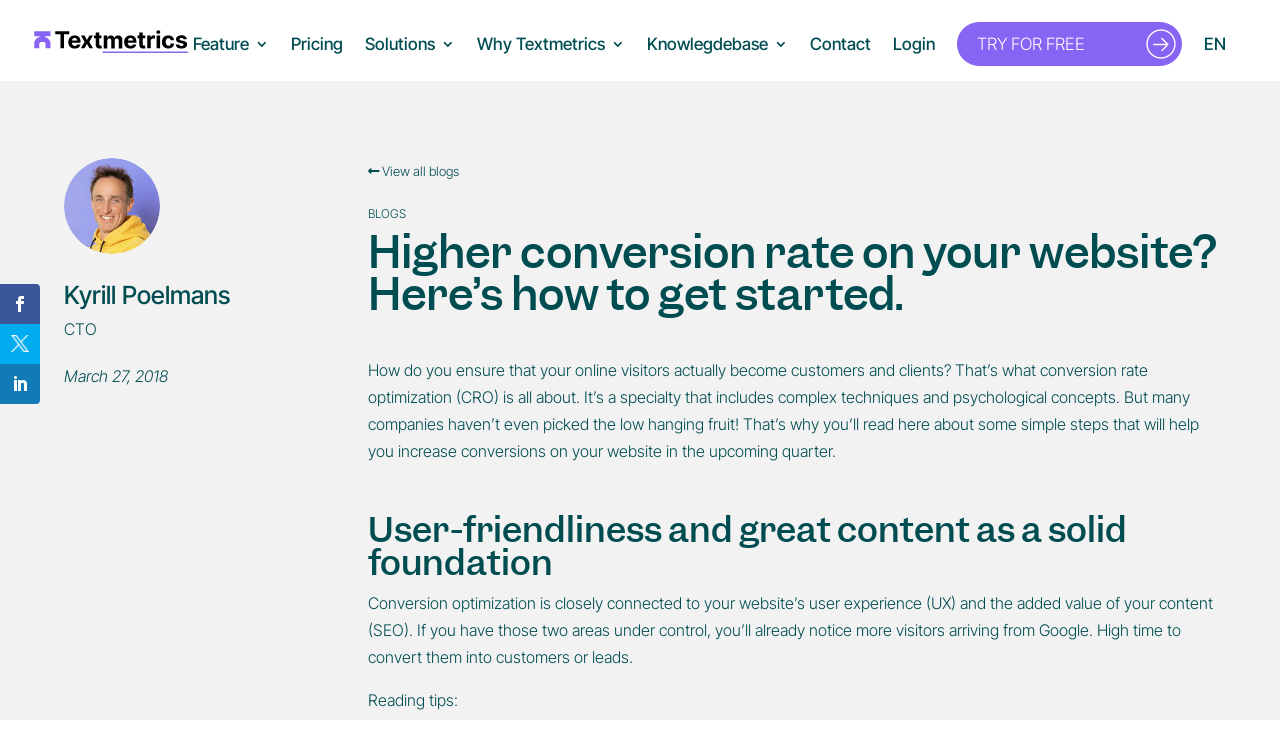

--- FILE ---
content_type: text/html; charset=UTF-8
request_url: https://textmetrics.com/higher-conversion-rate-on-your-website-heres-how-to-get-started/
body_size: 34147
content:
<!DOCTYPE html>
<!--[if IE 6]><html id="ie6" lang="en-US">
<![endif]-->
<!--[if IE 7]><html id="ie7" lang="en-US">
<![endif]-->
<!--[if IE 8]><html id="ie8" lang="en-US">
<![endif]-->
<!--[if !(IE 6) | !(IE 7) | !(IE 8)  ]><!--><html lang="en-US">
<!--<![endif]--><head><meta charset="UTF-8" /><meta http-equiv="X-UA-Compatible" content="IE=edge"><link rel="pingback" href="https://www.textmetrics.com/xmlrpc.php" /><!--[if lt IE 9]> <script src="https://www.textmetrics.com/wp-content/themes/Divi/js/html5.js" type="text/javascript"></script> <![endif]--> <script data-optimized="1" type="text/javascript" src="[data-uri]" defer></script> <title>How to get a higher conversion rate on your website</title><meta name='robots' content='max-image-preview:large' /><link rel="alternate" hreflang="en" href="https://www.textmetrics.com/higher-conversion-rate-on-your-website-heres-how-to-get-started" /><link rel="alternate" hreflang="x-default" href="https://www.textmetrics.com/higher-conversion-rate-on-your-website-heres-how-to-get-started" /><link rel="canonical" href="https://www.textmetrics.com/higher-conversion-rate-on-your-website-heres-how-to-get-started" /><meta name="description" content="Conversion Rate Optimization (CRO) is a specialty with many layers to dive into. But many companies haven’t even figured out the basics yet." /><meta property="og:url" content="https://www.textmetrics.com/higher-conversion-rate-on-your-website-heres-how-to-get-started" /><meta property="og:image" content="https://www.textmetrics.com/wp-content/uploads/2018/03/higher-conversion-rate-on-your-website-EN.jpg" /><meta property="og:title" content="How to get a higher conversion rate on your website" /><meta property="og:description" content="Conversion Rate Optimization (CRO) is a specialty with many layers to dive into. But many companies haven’t even figured out the basics yet." /><meta property="og:site_name" content="Textmetrics" /><meta property="og:locale" content="en_US" /><meta property="og:type" content="article" /><meta property="article:published_time" content="2018-03-27T12:00:14+02:00" /><meta property="article:publisher" content="https://facebook.com/textmetrics" /><meta property="article:section" content="Blog" /><meta name="twitter:card" content="summary_large_image" /><meta name="twitter:site" content="@_Textmetrics" /><meta name="twitter:image" content="https://www.textmetrics.com/wp-content/uploads/2018/03/higher-conversion-rate-on-your-website-EN.jpg" /><meta name="twitter:title" content="How to get a higher conversion rate on your website" /><meta name="twitter:description" content="Conversion Rate Optimization (CRO) is a specialty with many layers to dive into. But many companies haven’t even figured out the basics yet." /><meta name="twitter:domain" content="Textmetrics" /><link rel='dns-prefetch' href='//www.textmetrics.com' /><link rel='dns-prefetch' href='//cdn.jsdelivr.net' /><link rel='dns-prefetch' href='//use.fontawesome.com' /><link rel="alternate" type="application/rss+xml" title="Textmetrics &raquo; Feed" href="https://www.textmetrics.com/feed" /><link rel="alternate" type="application/rss+xml" title="Textmetrics &raquo; Comments Feed" href="https://www.textmetrics.com/comments/feed" /><link rel="alternate" type="application/rss+xml" title="Textmetrics &raquo; Higher conversion rate on your website? Here’s how to get started. Comments Feed" href="https://www.textmetrics.com/higher-conversion-rate-on-your-website-heres-how-to-get-started/feed" /><meta content="Textmetrics v.2.0.0" name="generator"/><link rel='stylesheet' id='wp-components-css' href='https://textmetrics.com/wp-includes/css/dist/components/style.min.css?ver=8e7ce85c3678814e4e07d5cc1540ed10' type='text/css' media='all' /><link rel='stylesheet' id='wp-preferences-css' href='https://textmetrics.com/wp-includes/css/dist/preferences/style.min.css?ver=8e7ce85c3678814e4e07d5cc1540ed10' type='text/css' media='all' /><link rel='stylesheet' id='wp-block-editor-css' href='https://textmetrics.com/wp-includes/css/dist/block-editor/style.min.css?ver=8e7ce85c3678814e4e07d5cc1540ed10' type='text/css' media='all' /><link rel='stylesheet' id='popup-maker-block-library-style-css' href='https://textmetrics.com/wp-content/plugins/popup-maker/dist/packages/block-library-style.css?ver=dbea705cfafe089d65f1' type='text/css' media='all' /><link rel='stylesheet' id='contact-form-7-css' href='https://textmetrics.com/wp-content/plugins/contact-form-7/includes/css/styles.css?ver=6.1.2' type='text/css' media='all' /><link rel='stylesheet' id='dica-lightbox-styles-css' href='https://textmetrics.com/wp-content/plugins/dg-divi-carousel/styles/light-box-styles.css?ver=2.0.26' type='text/css' media='all' /><link rel='stylesheet' id='swipe-style-css' href='https://textmetrics.com/wp-content/plugins/dg-divi-carousel/styles/swiper.min.css?ver=2.0.26' type='text/css' media='all' /><link rel='stylesheet' id='df-style-css' href='https://textmetrics.com/wp-content/plugins/divifilter/df-style.css?ver=3.8.4' type='text/css' media='all' /><link rel='stylesheet' id='wpml-legacy-dropdown-click-0-css' href='https://textmetrics.com/wp-content/plugins/sitepress-multilingual-cms/templates/language-switchers/legacy-dropdown-click/style.min.css?ver=1' type='text/css' media='all' /><style id='wpml-legacy-dropdown-click-0-inline-css' type='text/css'>.wpml-ls-statics-shortcode_actions{background-color:#f6f5fb;}.wpml-ls-statics-shortcode_actions, .wpml-ls-statics-shortcode_actions .wpml-ls-sub-menu, .wpml-ls-statics-shortcode_actions a {border-color:#f6f5fb;}.wpml-ls-statics-shortcode_actions a, .wpml-ls-statics-shortcode_actions .wpml-ls-sub-menu a, .wpml-ls-statics-shortcode_actions .wpml-ls-sub-menu a:link, .wpml-ls-statics-shortcode_actions li:not(.wpml-ls-current-language) .wpml-ls-link, .wpml-ls-statics-shortcode_actions li:not(.wpml-ls-current-language) .wpml-ls-link:link {color:#444444;background-color:#f6f5fb;}.wpml-ls-statics-shortcode_actions .wpml-ls-sub-menu a:hover,.wpml-ls-statics-shortcode_actions .wpml-ls-sub-menu a:focus, .wpml-ls-statics-shortcode_actions .wpml-ls-sub-menu a:link:hover, .wpml-ls-statics-shortcode_actions .wpml-ls-sub-menu a:link:focus {color:#000000;background-color:#dddddd;}.wpml-ls-statics-shortcode_actions .wpml-ls-current-language > a {color:#444444;background-color:#f6f5fb;}.wpml-ls-statics-shortcode_actions .wpml-ls-current-language:hover>a, .wpml-ls-statics-shortcode_actions .wpml-ls-current-language>a:focus {color:#000000;background-color:#dddddd;}</style><link rel='stylesheet' id='wpml-menu-item-0-css' href='https://textmetrics.com/wp-content/plugins/sitepress-multilingual-cms/templates/language-switchers/menu-item/style.min.css?ver=1' type='text/css' media='all' /><link rel='stylesheet' id='et_monarch-css-css' href='https://textmetrics.com/wp-content/plugins/monarch/css/style.css?ver=1.4.14' type='text/css' media='all' /><link rel='stylesheet' id='c-slick-theme-css' href='https://cdn.jsdelivr.net/jquery.slick/1.5.0/slick-theme.css?ver=8e7ce85c3678814e4e07d5cc1540ed10' type='text/css' media='all' /><link rel='stylesheet' id='c-slick-css' href='https://cdn.jsdelivr.net/jquery.slick/1.5.0/slick.css?ver=8e7ce85c3678814e4e07d5cc1540ed10' type='text/css' media='all' /><link rel='stylesheet' id='divi-carousel-styles-css' href='https://textmetrics.com/wp-content/plugins/dg-divi-carousel/styles/style.min.css?ver=2.0.26' type='text/css' media='all' /><link rel='stylesheet' id='popup-maker-site-css' href='//textmetrics.com/wp-content/uploads/-popup.css?generated=1758526443&#038;ver=1.21.5' type='text/css' media='all' /><link rel='stylesheet' id='bfa-font-awesome-css' href='https://use.fontawesome.com/releases/v5.15.4/css/all.css?ver=2.0.3' type='text/css' media='all' /><link rel='stylesheet' id='bfa-font-awesome-v4-shim-css' href='https://use.fontawesome.com/releases/v5.15.4/css/v4-shims.css?ver=2.0.3' type='text/css' media='all' /><style id='bfa-font-awesome-v4-shim-inline-css' type='text/css'>@font-face {
				font-family: 'FontAwesome';
				src: url('https://use.fontawesome.com/releases/v5.15.4/webfonts/fa-brands-400.eot'),
				url('https://use.fontawesome.com/releases/v5.15.4/webfonts/fa-brands-400.eot?#iefix') format('embedded-opentype'),
				url('https://use.fontawesome.com/releases/v5.15.4/webfonts/fa-brands-400.woff2') format('woff2'),
				url('https://use.fontawesome.com/releases/v5.15.4/webfonts/fa-brands-400.woff') format('woff'),
				url('https://use.fontawesome.com/releases/v5.15.4/webfonts/fa-brands-400.ttf') format('truetype'),
				url('https://use.fontawesome.com/releases/v5.15.4/webfonts/fa-brands-400.svg#fontawesome') format('svg');
			}

			@font-face {
				font-family: 'FontAwesome';
				src: url('https://use.fontawesome.com/releases/v5.15.4/webfonts/fa-solid-900.eot'),
				url('https://use.fontawesome.com/releases/v5.15.4/webfonts/fa-solid-900.eot?#iefix') format('embedded-opentype'),
				url('https://use.fontawesome.com/releases/v5.15.4/webfonts/fa-solid-900.woff2') format('woff2'),
				url('https://use.fontawesome.com/releases/v5.15.4/webfonts/fa-solid-900.woff') format('woff'),
				url('https://use.fontawesome.com/releases/v5.15.4/webfonts/fa-solid-900.ttf') format('truetype'),
				url('https://use.fontawesome.com/releases/v5.15.4/webfonts/fa-solid-900.svg#fontawesome') format('svg');
			}

			@font-face {
				font-family: 'FontAwesome';
				src: url('https://use.fontawesome.com/releases/v5.15.4/webfonts/fa-regular-400.eot'),
				url('https://use.fontawesome.com/releases/v5.15.4/webfonts/fa-regular-400.eot?#iefix') format('embedded-opentype'),
				url('https://use.fontawesome.com/releases/v5.15.4/webfonts/fa-regular-400.woff2') format('woff2'),
				url('https://use.fontawesome.com/releases/v5.15.4/webfonts/fa-regular-400.woff') format('woff'),
				url('https://use.fontawesome.com/releases/v5.15.4/webfonts/fa-regular-400.ttf') format('truetype'),
				url('https://use.fontawesome.com/releases/v5.15.4/webfonts/fa-regular-400.svg#fontawesome') format('svg');
				unicode-range: U+F004-F005,U+F007,U+F017,U+F022,U+F024,U+F02E,U+F03E,U+F044,U+F057-F059,U+F06E,U+F070,U+F075,U+F07B-F07C,U+F080,U+F086,U+F089,U+F094,U+F09D,U+F0A0,U+F0A4-F0A7,U+F0C5,U+F0C7-F0C8,U+F0E0,U+F0EB,U+F0F3,U+F0F8,U+F0FE,U+F111,U+F118-F11A,U+F11C,U+F133,U+F144,U+F146,U+F14A,U+F14D-F14E,U+F150-F152,U+F15B-F15C,U+F164-F165,U+F185-F186,U+F191-F192,U+F1AD,U+F1C1-F1C9,U+F1CD,U+F1D8,U+F1E3,U+F1EA,U+F1F6,U+F1F9,U+F20A,U+F247-F249,U+F24D,U+F254-F25B,U+F25D,U+F267,U+F271-F274,U+F279,U+F28B,U+F28D,U+F2B5-F2B6,U+F2B9,U+F2BB,U+F2BD,U+F2C1-F2C2,U+F2D0,U+F2D2,U+F2DC,U+F2ED,U+F328,U+F358-F35B,U+F3A5,U+F3D1,U+F410,U+F4AD;
			}</style><link rel='stylesheet' id='divi-style-parent-css' href='https://textmetrics.com/wp-content/themes/Divi/style-static.min.css?ver=4.27.4' type='text/css' media='all' /><link rel='stylesheet' id='divi-style-pum-css' href='https://textmetrics.com/wp-content/themes/textmetrics/style.css?ver=4.27.4' type='text/css' media='all' /> <script type="text/javascript" src="https://textmetrics.com/wp-includes/js/jquery/jquery.min.js?ver=3.7.1" id="jquery-core-js"></script> <script data-optimized="1" type="text/javascript" src="https://www.textmetrics.com/wp-content/litespeed/js/2ef76fa497625e1423ef8ac219758d73.js?ver=58d73" id="jquery-migrate-js" defer data-deferred="1"></script> <script data-optimized="1" type="text/javascript" src="https://www.textmetrics.com/wp-content/litespeed/js/4065b4d8087ff9f99890ba7a1e0db09a.js?ver=db09a" id="wpml-legacy-dropdown-click-0-js" defer data-deferred="1"></script> <link rel="EditURI" type="application/rsd+xml" title="RSD" href="https://www.textmetrics.com/xmlrpc.php?rsd" /><link rel='shortlink' href='https://www.textmetrics.com/?p=41395' /><link rel="alternate" title="oEmbed (JSON)" type="application/json+oembed" href="https://www.textmetrics.com/wp-json/oembed/1.0/embed?url=https%3A%2F%2Fwww.textmetrics.com%2Fhigher-conversion-rate-on-your-website-heres-how-to-get-started" /><link rel="alternate" title="oEmbed (XML)" type="text/xml+oembed" href="https://www.textmetrics.com/wp-json/oembed/1.0/embed?url=https%3A%2F%2Fwww.textmetrics.com%2Fhigher-conversion-rate-on-your-website-heres-how-to-get-started&#038;format=xml" /><meta name="generator" content="WPML ver:4.7.6 stt:38,1,3;" /> <script data-optimized="1" type="text/javascript" src="https://www.textmetrics.com/wp-content/litespeed/js/fbed74d87288e8380eb3d0d9feb76164.js?ver=76164"  defer data-deferred="1"></script> <noscript><img alt="" src="https://secure.inventive52intuitive.com/789396.png" style="display:none;" /></noscript><style type="text/css" id="et-social-custom-css">.et_monarch .widget_monarchwidget .et_social_networks ul li, .et_monarch .widget_monarchwidget.et_social_circle li i { background: #d8d8d8 !important; } .et_monarch .widget_monarchwidget.et_social_rounded .et_social_icons_container li:hover, .et_monarch .widget_monarchwidget.et_social_rectangle .et_social_icons_container li:hover, .et_monarch .widget_monarchwidget.et_social_circle .et_social_icons_container li:hover i.et_social_icon { background: #a8a8a8 !important; } .et_monarch .widget_monarchwidget .et_social_icon, .et_monarch .widget_monarchwidget.et_social_networks .et_social_network_label, .et_monarch .widget_monarchwidget .et_social_sidebar_count { color: #ffffff; } .et_monarch .widget_monarchwidget .et_social_icons_container li:hover .et_social_icon, .et_monarch .widget_monarchwidget.et_social_networks .et_social_icons_container li:hover .et_social_network_label, .et_monarch .widget_monarchwidget .et_social_icons_container li:hover .et_social_sidebar_count { color: #eaeaea !important; }</style><meta name="viewport" content="width=device-width, initial-scale=1.0, maximum-scale=1.0, user-scalable=0" /><script data-optimized="1" src="https://www.textmetrics.com/wp-content/litespeed/js/b72ce5aec9cc672ded2c19ea534b3d31.js?ver=b3d31" defer data-deferred="1"></script> <script data-optimized="1" src="https://www.textmetrics.com/wp-content/litespeed/js/9ac0a321a840fd4e8288bc031069b961.js?ver=3196f" defer data-deferred="1"></script>  <script>(function(w,d,s,l,i){w[l]=w[l]||[];w[l].push({'gtm.start':
new Date().getTime(),event:'gtm.js'});var f=d.getElementsByTagName(s)[0],
j=d.createElement(s),dl=l!='dataLayer'?'&l='+l:'';j.async=true;j.src=
'https://www.googletagmanager.com/gtm.js?id='+i+dl;f.parentNode.insertBefore(j,f);
})(window,document,'script','dataLayer','GTM-53435ZQ');</script>  <script defer data-no-optimize="1">jQuery(document).ready(function($ ) {
// add '&rel=0' to end of all YouTube video URL's
// to prevent displaying related videos
$('.et_pb_video iframe').attr( "src", function( i, val ) {
return val + '&rel=0';
});
$('#vid2').click(function(){window.location = 'https://www.textmetrics.com/nl/probeer-textmetrics';});	
});</script> <meta name="google-site-verification" content="QbNCTg8Ot_q8WRYKDksY4PnE78f2Ux9ckETfNurzWNQ"><link rel="stylesheet" type="text/css" href="https://cdnjs.cloudflare.com/ajax/libs/animate.css/3.5.2/animate.min.css"><style type="text/css">.saboxplugin-wrap{-webkit-box-sizing:border-box;-moz-box-sizing:border-box;-ms-box-sizing:border-box;box-sizing:border-box;border:1px solid #eee;width:100%;clear:both;display:block;overflow:hidden;word-wrap:break-word;position:relative}.saboxplugin-wrap .saboxplugin-gravatar{float:left;padding:0 20px 20px 20px}.saboxplugin-wrap .saboxplugin-gravatar img{max-width:100px;height:auto;border-radius:0;}.saboxplugin-wrap .saboxplugin-authorname{font-size:18px;line-height:1;margin:20px 0 0 20px;display:block}.saboxplugin-wrap .saboxplugin-authorname a{text-decoration:none}.saboxplugin-wrap .saboxplugin-authorname a:focus{outline:0}.saboxplugin-wrap .saboxplugin-desc{display:block;margin:5px 20px}.saboxplugin-wrap .saboxplugin-desc a{text-decoration:underline}.saboxplugin-wrap .saboxplugin-desc p{margin:5px 0 12px}.saboxplugin-wrap .saboxplugin-web{margin:0 20px 15px;text-align:left}.saboxplugin-wrap .sab-web-position{text-align:right}.saboxplugin-wrap .saboxplugin-web a{color:#ccc;text-decoration:none}.saboxplugin-wrap .saboxplugin-socials{position:relative;display:block;background:#fcfcfc;padding:5px;border-top:1px solid #eee}.saboxplugin-wrap .saboxplugin-socials a svg{width:20px;height:20px}.saboxplugin-wrap .saboxplugin-socials a svg .st2{fill:#fff; transform-origin:center center;}.saboxplugin-wrap .saboxplugin-socials a svg .st1{fill:rgba(0,0,0,.3)}.saboxplugin-wrap .saboxplugin-socials a:hover{opacity:.8;-webkit-transition:opacity .4s;-moz-transition:opacity .4s;-o-transition:opacity .4s;transition:opacity .4s;box-shadow:none!important;-webkit-box-shadow:none!important}.saboxplugin-wrap .saboxplugin-socials .saboxplugin-icon-color{box-shadow:none;padding:0;border:0;-webkit-transition:opacity .4s;-moz-transition:opacity .4s;-o-transition:opacity .4s;transition:opacity .4s;display:inline-block;color:#fff;font-size:0;text-decoration:inherit;margin:5px;-webkit-border-radius:0;-moz-border-radius:0;-ms-border-radius:0;-o-border-radius:0;border-radius:0;overflow:hidden}.saboxplugin-wrap .saboxplugin-socials .saboxplugin-icon-grey{text-decoration:inherit;box-shadow:none;position:relative;display:-moz-inline-stack;display:inline-block;vertical-align:middle;zoom:1;margin:10px 5px;color:#444;fill:#444}.clearfix:after,.clearfix:before{content:' ';display:table;line-height:0;clear:both}.ie7 .clearfix{zoom:1}.saboxplugin-socials.sabox-colored .saboxplugin-icon-color .sab-twitch{border-color:#38245c}.saboxplugin-socials.sabox-colored .saboxplugin-icon-color .sab-behance{border-color:#003eb0}.saboxplugin-socials.sabox-colored .saboxplugin-icon-color .sab-deviantart{border-color:#036824}.saboxplugin-socials.sabox-colored .saboxplugin-icon-color .sab-digg{border-color:#00327c}.saboxplugin-socials.sabox-colored .saboxplugin-icon-color .sab-dribbble{border-color:#ba1655}.saboxplugin-socials.sabox-colored .saboxplugin-icon-color .sab-facebook{border-color:#1e2e4f}.saboxplugin-socials.sabox-colored .saboxplugin-icon-color .sab-flickr{border-color:#003576}.saboxplugin-socials.sabox-colored .saboxplugin-icon-color .sab-github{border-color:#264874}.saboxplugin-socials.sabox-colored .saboxplugin-icon-color .sab-google{border-color:#0b51c5}.saboxplugin-socials.sabox-colored .saboxplugin-icon-color .sab-html5{border-color:#902e13}.saboxplugin-socials.sabox-colored .saboxplugin-icon-color .sab-instagram{border-color:#1630aa}.saboxplugin-socials.sabox-colored .saboxplugin-icon-color .sab-linkedin{border-color:#00344f}.saboxplugin-socials.sabox-colored .saboxplugin-icon-color .sab-pinterest{border-color:#5b040e}.saboxplugin-socials.sabox-colored .saboxplugin-icon-color .sab-reddit{border-color:#992900}.saboxplugin-socials.sabox-colored .saboxplugin-icon-color .sab-rss{border-color:#a43b0a}.saboxplugin-socials.sabox-colored .saboxplugin-icon-color .sab-sharethis{border-color:#5d8420}.saboxplugin-socials.sabox-colored .saboxplugin-icon-color .sab-soundcloud{border-color:#995200}.saboxplugin-socials.sabox-colored .saboxplugin-icon-color .sab-spotify{border-color:#0f612c}.saboxplugin-socials.sabox-colored .saboxplugin-icon-color .sab-stackoverflow{border-color:#a95009}.saboxplugin-socials.sabox-colored .saboxplugin-icon-color .sab-steam{border-color:#006388}.saboxplugin-socials.sabox-colored .saboxplugin-icon-color .sab-user_email{border-color:#b84e05}.saboxplugin-socials.sabox-colored .saboxplugin-icon-color .sab-tumblr{border-color:#10151b}.saboxplugin-socials.sabox-colored .saboxplugin-icon-color .sab-twitter{border-color:#0967a0}.saboxplugin-socials.sabox-colored .saboxplugin-icon-color .sab-vimeo{border-color:#0d7091}.saboxplugin-socials.sabox-colored .saboxplugin-icon-color .sab-windows{border-color:#003f71}.saboxplugin-socials.sabox-colored .saboxplugin-icon-color .sab-whatsapp{border-color:#003f71}.saboxplugin-socials.sabox-colored .saboxplugin-icon-color .sab-wordpress{border-color:#0f3647}.saboxplugin-socials.sabox-colored .saboxplugin-icon-color .sab-yahoo{border-color:#14002d}.saboxplugin-socials.sabox-colored .saboxplugin-icon-color .sab-youtube{border-color:#900}.saboxplugin-socials.sabox-colored .saboxplugin-icon-color .sab-xing{border-color:#000202}.saboxplugin-socials.sabox-colored .saboxplugin-icon-color .sab-mixcloud{border-color:#2475a0}.saboxplugin-socials.sabox-colored .saboxplugin-icon-color .sab-vk{border-color:#243549}.saboxplugin-socials.sabox-colored .saboxplugin-icon-color .sab-medium{border-color:#00452c}.saboxplugin-socials.sabox-colored .saboxplugin-icon-color .sab-quora{border-color:#420e00}.saboxplugin-socials.sabox-colored .saboxplugin-icon-color .sab-meetup{border-color:#9b181c}.saboxplugin-socials.sabox-colored .saboxplugin-icon-color .sab-goodreads{border-color:#000}.saboxplugin-socials.sabox-colored .saboxplugin-icon-color .sab-snapchat{border-color:#999700}.saboxplugin-socials.sabox-colored .saboxplugin-icon-color .sab-500px{border-color:#00557f}.saboxplugin-socials.sabox-colored .saboxplugin-icon-color .sab-mastodont{border-color:#185886}.sabox-plus-item{margin-bottom:20px}@media screen and (max-width:480px){.saboxplugin-wrap{text-align:center}.saboxplugin-wrap .saboxplugin-gravatar{float:none;padding:20px 0;text-align:center;margin:0 auto;display:block}.saboxplugin-wrap .saboxplugin-gravatar img{float:none;display:inline-block;display:-moz-inline-stack;vertical-align:middle;zoom:1}.saboxplugin-wrap .saboxplugin-desc{margin:0 10px 20px;text-align:center}.saboxplugin-wrap .saboxplugin-authorname{text-align:center;margin:10px 0 20px}}body .saboxplugin-authorname a,body .saboxplugin-authorname a:hover{box-shadow:none;-webkit-box-shadow:none}a.sab-profile-edit{font-size:16px!important;line-height:1!important}.sab-edit-settings a,a.sab-profile-edit{color:#0073aa!important;box-shadow:none!important;-webkit-box-shadow:none!important}.sab-edit-settings{margin-right:15px;position:absolute;right:0;z-index:2;bottom:10px;line-height:20px}.sab-edit-settings i{margin-left:5px}.saboxplugin-socials{line-height:1!important}.rtl .saboxplugin-wrap .saboxplugin-gravatar{float:right}.rtl .saboxplugin-wrap .saboxplugin-authorname{display:flex;align-items:center}.rtl .saboxplugin-wrap .saboxplugin-authorname .sab-profile-edit{margin-right:10px}.rtl .sab-edit-settings{right:auto;left:0}img.sab-custom-avatar{max-width:75px;}.saboxplugin-wrap {margin-top:0px; margin-bottom:0px; padding: 0px 0px }.saboxplugin-wrap .saboxplugin-authorname {font-size:18px; line-height:25px;}.saboxplugin-wrap .saboxplugin-desc p, .saboxplugin-wrap .saboxplugin-desc {font-size:14px !important; line-height:21px !important;}.saboxplugin-wrap .saboxplugin-web {font-size:14px;}.saboxplugin-wrap .saboxplugin-socials a svg {width:18px;height:18px;}</style><link rel="icon" href="https://www.textmetrics.com/wp-content/uploads/2023/05/favicon-32x32-1.png" sizes="32x32" /><link rel="icon" href="https://www.textmetrics.com/wp-content/uploads/2023/05/favicon-32x32-1.png" sizes="192x192" /><link rel="apple-touch-icon" href="https://www.textmetrics.com/wp-content/uploads/2023/05/favicon-32x32-1.png" /><meta name="msapplication-TileImage" content="https://www.textmetrics.com/wp-content/uploads/2023/05/favicon-32x32-1.png" /><link rel="stylesheet" id="et-divi-customizer-global-cached-inline-styles" href="https://www.textmetrics.com/wp-content/et-cache/global/et-divi-customizer-global.min.css?ver=1764336072" /><link rel="stylesheet" id="et-core-unified-tb-92880-41395-cached-inline-styles" href="https://www.textmetrics.com/wp-content/et-cache/41395/et-core-unified-tb-92880-41395.min.css?ver=1764520400" /> <script data-optimized="1" type="text/javascript" src="[data-uri]" defer></script> </head><body
class="wp-singular post-template-default single single-post postid-41395 single-format-standard wp-theme-Divi wp-child-theme-textmetrics et-tb-has-template et-tb-has-body et_monarch et_button_icon_visible et_button_custom_icon et_pb_button_helper_class et_fullwidth_nav et_fullwidth_secondary_nav et_fixed_nav et_show_nav et_pb_show_title et_primary_nav_dropdown_animation_fade et_secondary_nav_dropdown_animation_fade et_header_style_left et_pb_footer_columns4 et_cover_background et_pb_gutter osx et_pb_gutters3 et_divi_theme et-db"data-page="is_post"><div id="page-container"><header id="main-header" data-height-onload="60"><div class="container clearfix et_menu_container"><div class="logo_container" style="text-align: left;">
<span class="logo_helper"></span>
<a href="https://www.textmetrics.com/">
<svg version="1.1" xmlns="http://www.w3.org/2000/svg" xmlns:xlink="http://www.w3.org/1999/xlink" x="0px" y="0px" width="154px" height="24px" viewBox="784.5 528 154 24" enable-background="new 784.5 528 154 24" xml:space="preserve" id="customLogo"><g><g><polygon points="819.7,530.3 805.7,530.3 805.7,533.2 811,533.2 811,547.3 814.5,547.3 814.5,533.2 819.7,533.2 		"/><path d="M829.4,536c-0.5-0.5-1.2-0.9-1.9-1.2c-0.7-0.3-1.5-0.4-2.4-0.4c-1.3,0-2.3,0.3-3.3,0.8c-0.9,0.6-1.6,1.3-2.2,2.3
c-0.5,1-0.8,2.1-0.8,3.5c0,1.4,0.3,2.5,0.8,3.5c0.5,1,1.2,1.8,2.2,2.3s2.1,0.8,3.4,0.8c1.1,0,2-0.2,2.8-0.5c0.8-0.3,1.5-0.8,2-1.4
c0.5-0.6,0.8-1.3,1-2.1l-3.3-0.2c-0.1,0.3-0.3,0.6-0.5,0.8c-0.2,0.2-0.5,0.4-0.8,0.5c-0.3,0.1-0.7,0.2-1.1,0.2
c-0.6,0-1.1-0.1-1.5-0.4s-0.8-0.6-1-1.1c-0.2-0.4-0.3-1-0.4-1.6h8.7v-1c0-1.1-0.2-2-0.5-2.9C830.3,537.2,829.9,536.5,829.4,536z
M823.6,537.4c0.4-0.3,0.9-0.4,1.5-0.4c0.6,0,1.1,0.1,1.5,0.4c0.4,0.3,0.7,0.6,0.9,1.1c0.1,0.3,0.2,0.7,0.3,1.1h-5.3
c0-0.4,0.1-0.8,0.3-1.1C822.9,538,823.2,537.7,823.6,537.4z"/><polygon points="843.5,534.5 839.9,534.5 837.4,539 835.1,534.5 831.4,534.5 835.1,540.9 831.3,547.3 835,547.3 837.4,542.9
840,547.3 843.6,547.3 839.8,540.9 		"/><path d="M851.4,544.6c-0.2,0-0.3,0-0.5,0c-0.4,0-0.7-0.1-0.9-0.3c-0.2-0.2-0.3-0.5-0.3-0.9v-6.2h2.4v-2.7h-2.4v-3h-3.5v3h-1.8v2.7
h1.8v6.7c0,1.2,0.3,2.1,1,2.7c0.7,0.6,1.7,1,3,1c0.4,0,0.7,0,1.1-0.1c0.4-0.1,0.7-0.1,1.1-0.3l-0.6-2.7
C851.7,544.6,851.5,544.6,851.4,544.6z"/><path d="M868.7,534.4c-0.9,0-1.7,0.2-2.4,0.7s-1.2,1-1.4,1.8h-0.1c-0.2-0.8-0.6-1.3-1.2-1.8c-0.6-0.4-1.4-0.7-2.2-0.7
c-0.9,0-1.6,0.2-2.2,0.7c-0.6,0.4-1.1,1-1.3,1.8h-0.2v-2.3h-3.4v12.8h3.5v-7.7c0-0.5,0.1-0.9,0.3-1.2c0.2-0.3,0.4-0.6,0.7-0.8
s0.7-0.3,1.1-0.3c0.6,0,1,0.2,1.4,0.6c0.4,0.4,0.5,0.9,0.5,1.5v8h3.4v-7.8c0-0.7,0.2-1.2,0.5-1.6c0.4-0.4,0.9-0.6,1.5-0.6
c0.6,0,1,0.2,1.4,0.5s0.6,0.9,0.6,1.6v7.9h3.6v-8.6c0-1.4-0.4-2.5-1.1-3.2C870.9,534.7,869.9,534.4,868.7,534.4z"/><path d="M885.2,536c-0.5-0.5-1.2-0.9-1.9-1.2s-1.5-0.4-2.4-0.4c-1.3,0-2.3,0.3-3.3,0.8c-0.9,0.6-1.6,1.3-2.2,2.3
c-0.5,1-0.8,2.1-0.8,3.5c0,1.4,0.3,2.5,0.8,3.5c0.5,1,1.2,1.8,2.2,2.3c1,0.5,2.1,0.8,3.4,0.8c1.1,0,2-0.2,2.8-0.5
c0.8-0.3,1.5-0.8,2-1.4c0.5-0.6,0.8-1.3,1-2.1l-3.3-0.2c-0.1,0.3-0.3,0.6-0.5,0.8c-0.2,0.2-0.5,0.4-0.8,0.5
c-0.3,0.1-0.7,0.2-1.1,0.2c-0.6,0-1.1-0.1-1.5-0.4c-0.4-0.3-0.8-0.6-1-1.1c-0.2-0.4-0.3-1-0.4-1.6h8.7v-1c0-1.1-0.2-2-0.5-2.9
C886.2,537.2,885.8,536.5,885.2,536z M879.5,537.4c0.4-0.3,0.9-0.4,1.5-0.4s1.1,0.1,1.5,0.4c0.4,0.3,0.7,0.6,0.9,1.1
c0.1,0.3,0.2,0.7,0.3,1.1h-5.3c0-0.4,0.1-0.8,0.3-1.1C878.8,538,879.1,537.7,879.5,537.4z"/><path d="M895,544.6c-0.2,0-0.3,0-0.5,0c-0.4,0-0.7-0.1-0.9-0.3c-0.2-0.2-0.3-0.5-0.3-0.9v-6.2h2.4v-2.7h-2.4v-3h-3.5v3h-1.8v2.7
h1.8v6.7c0,1.2,0.3,2.1,1,2.7c0.7,0.6,1.7,1,3,1c0.4,0,0.7,0,1.1-0.1c0.4-0.1,0.7-0.1,1.1-0.3l-0.6-2.7
C895.3,544.6,895.2,544.6,895,544.6z"/><path d="M904.4,534.3c-0.7,0-1.3,0.2-1.9,0.6c-0.5,0.4-0.9,1-1.2,1.8h-0.1v-2.2h-3.4v12.8h3.5v-7.2c0-0.5,0.1-1,0.3-1.4
c0.2-0.4,0.6-0.7,1-0.9c0.4-0.2,0.9-0.3,1.4-0.3c0.3,0,0.5,0,0.8,0.1c0.3,0,0.5,0.1,0.7,0.1v-3.1c-0.2,0-0.3-0.1-0.5-0.1
C904.8,534.4,904.6,534.3,904.4,534.3z"/><path d="M910.2,529.8c-0.4-0.3-0.8-0.5-1.4-0.5c-0.5,0-1,0.2-1.4,0.5c-0.4,0.3-0.6,0.8-0.6,1.3c0,0.5,0.2,0.9,0.6,1.3
c0.4,0.4,0.8,0.5,1.4,0.5c0.5,0,1-0.2,1.4-0.5c0.4-0.4,0.6-0.8,0.6-1.3C910.8,530.6,910.6,530.2,910.2,529.8z"/><rect x="907.1" y="534.5" width="3.5" height="12.8"/><path d="M917.5,537.6c0.4-0.3,0.9-0.4,1.4-0.4c0.4,0,0.8,0.1,1.1,0.3c0.3,0.2,0.6,0.4,0.8,0.7c0.2,0.3,0.3,0.7,0.4,1.1h3.3
c0-1-0.3-1.9-0.8-2.6s-1.1-1.3-2-1.7s-1.8-0.6-2.9-0.6c-1.3,0-2.4,0.3-3.4,0.8c-0.9,0.6-1.7,1.3-2.2,2.3c-0.5,1-0.8,2.1-0.8,3.5
c0,1.3,0.3,2.4,0.8,3.4s1.2,1.8,2.2,2.3c0.9,0.6,2.1,0.8,3.4,0.8c1.1,0,2.1-0.2,3-0.6c0.8-0.4,1.5-1,2-1.7
c0.5-0.7,0.7-1.6,0.8-2.6h-3.3c-0.1,0.7-0.4,1.2-0.8,1.6s-0.9,0.6-1.5,0.6c-0.5,0-1-0.2-1.4-0.5c-0.4-0.3-0.7-0.8-1-1.3
c-0.2-0.6-0.3-1.3-0.3-2.1s0.1-1.5,0.3-2.1C916.8,538.3,917.1,537.9,917.5,537.6z"/><path d="M936.7,541.1c-0.6-0.6-1.5-1-2.8-1.2l-2.3-0.5c-0.6-0.1-1-0.3-1.2-0.5c-0.2-0.2-0.4-0.5-0.4-0.8c0-0.4,0.2-0.7,0.6-0.9
c0.4-0.2,0.8-0.3,1.4-0.3c0.6,0,1.1,0.1,1.5,0.4c0.4,0.3,0.6,0.6,0.7,1l3.2-0.2c-0.2-1.2-0.7-2.1-1.6-2.8c-0.9-0.7-2.2-1-3.8-1
c-1.1,0-2,0.2-2.9,0.5s-1.4,0.8-1.9,1.4c-0.5,0.6-0.7,1.3-0.7,2.1c0,1,0.3,1.7,0.9,2.3c0.6,0.6,1.5,1,2.8,1.3l2.2,0.5
c1.1,0.2,1.7,0.6,1.7,1.3c0,0.4-0.2,0.7-0.6,0.9c-0.4,0.2-0.9,0.4-1.5,0.4c-0.6,0-1.2-0.1-1.6-0.4c-0.4-0.3-0.7-0.7-0.8-1.2
l-3.5,0.2c0.2,1.2,0.8,2.2,1.8,2.9s2.4,1.1,4.1,1.1c1.1,0,2.1-0.2,2.9-0.5c0.9-0.4,1.5-0.8,2-1.5c0.5-0.6,0.7-1.4,0.7-2.2
C937.6,542.4,937.3,541.7,936.7,541.1z"/></g><path fill="#8864F4" d="M853.1,552v-1.6h85.4v1.6H853.1z"/><path fill="#8864F4" d="M795.4,536.1v-0.9h5.6v-5h-16.3v5h5.6v0.8c-3.2,0.6-5.6,3.4-5.6,6.8v4.5h5.1v-4.5c0-1,0.8-1.8,1.8-1.8h2.6
c1,0,1.8,0.8,1.8,1.8v4.5h5.1v-4.5C801,539.5,798.6,536.7,795.4,536.1z"/></g></svg>
</a></div><div id="et-top-navigation" data-height="60" data-fixed-height="40"><nav id="top-menu-nav"><ul id="top-menu" class="nav"><li id="menu-item-126234" class="feature-menu menu-item menu-item-type-custom menu-item-object-custom menu-item-has-children menu-item-126234"><a>Feature</a><ul class="sub-menu"><li id="menu-item-114049" class="menu-item menu-item-type-post_type menu-item-object-page menu-item-114049"><a href="https://www.textmetrics.com/humanize-ai-text-tool">Humanize AI text tool</a></li><li id="menu-item-112999" class="menu-item menu-item-type-post_type menu-item-object-page menu-item-112999"><a href="https://www.textmetrics.com/diversity-and-inclusion-software">Diversity &#038; inclusion</a></li><li id="menu-item-126227" class="menu-item menu-item-type-post_type menu-item-object-page menu-item-126227"><a href="https://www.textmetrics.com/text-analysis-software">Text analysis</a></li><li id="menu-item-126223" class="menu-item menu-item-type-post_type menu-item-object-page menu-item-126223"><a href="https://www.textmetrics.com/tone-of-voice-and-branding">Branding &#038; tone of voice</a></li><li id="menu-item-126226" class="menu-item menu-item-type-post_type menu-item-object-page menu-item-126226"><a href="https://www.textmetrics.com/job-ad-generator">Job ad generator</a></li><li id="menu-item-126228" class="menu-item menu-item-type-post_type menu-item-object-page menu-item-126228"><a href="https://www.textmetrics.com/monitoring-and-reporting">Monitoring and reporting</a></li><li id="menu-item-126233" class="menu-item menu-item-type-post_type menu-item-object-page menu-item-126233"><a href="https://www.textmetrics.com/ai-governance-framework">AI Governance Framework</a></li></ul></li><li id="menu-item-114053" class="menu-item menu-item-type-post_type menu-item-object-page menu-item-114053"><a href="https://www.textmetrics.com/pricing">Pricing</a></li><li id="menu-item-91284" class="mega-menu2 for-you menu-item menu-item-type-custom menu-item-object-custom menu-item-has-children menu-item-91284"><a>Solutions</a><ul class="sub-menu"><li id="menu-item-112627" class="menu-item menu-item-type-post_type menu-item-object-page menu-item-112627"><a href="https://www.textmetrics.com/for-professionals">For professionals</a></li><li id="menu-item-115647" class="menu-item menu-item-type-post_type menu-item-object-page menu-item-115647"><a href="https://www.textmetrics.com/for-your-company">For your company</a></li></ul></li><li id="menu-item-92707" class="mega-menu2 why-textmetrics menu-item menu-item-type-custom menu-item-object-custom menu-item-has-children menu-item-92707"><a>Why Textmetrics</a><ul class="sub-menu"><li id="menu-item-93685" class="menu-item menu-item-type-post_type menu-item-object-page menu-item-93685"><a href="https://www.textmetrics.com/our-story">Our story</a></li><li id="menu-item-92644" class="menu-item menu-item-type-post_type menu-item-object-page menu-item-92644"><a href="https://www.textmetrics.com/customer-success-stories">Customer success stories</a></li><li id="menu-item-92645" class="menu-item menu-item-type-post_type menu-item-object-page menu-item-92645"><a href="https://www.textmetrics.com/plugins-and-integrations">Integrations</a></li><li id="menu-item-126230" class="menu-item menu-item-type-post_type menu-item-object-page menu-item-126230"><a href="https://www.textmetrics.com/our-partners">Partners</a></li></ul></li><li id="menu-item-126231" class="menu-item menu-item-type-custom menu-item-object-custom menu-item-has-children menu-item-126231"><a>Knowlegdebase</a><ul class="sub-menu"><li id="menu-item-74445" class="menu-item menu-item-type-post_type menu-item-object-page menu-item-74445"><a href="https://www.textmetrics.com/textmetrics-blog">Blogs</a></li><li id="menu-item-126232" class="menu-item menu-item-type-post_type menu-item-object-page menu-item-126232"><a href="https://www.textmetrics.com/events">Webinars &#038; events</a></li></ul></li><li id="menu-item-112628" class="mega-menu menu-item menu-item-type-post_type menu-item-object-page menu-item-112628"><a href="https://www.textmetrics.com/contact">Contact</a></li><li id="menu-item-74432" class="mega-menu custom-login menu-item menu-item-type-custom menu-item-object-custom menu-item-74432"><a href="https://app.textmetrics.com/tm-app/#/login">Login</a></li><li id="menu-item-94260" class="menu-cta-button menu-item menu-item-type-custom menu-item-object-custom menu-item-94260"><a href="/try-textmetrics?ref=header_button">TRY FOR FREE</a></li><li id="menu-item-wpml-ls-266-en" class="menu-item wpml-ls-slot-266 wpml-ls-item wpml-ls-item-en wpml-ls-current-language wpml-ls-menu-item wpml-ls-first-item wpml-ls-last-item menu-item-type-wpml_ls_menu_item menu-item-object-wpml_ls_menu_item menu-item-wpml-ls-266-en"><a href="https://www.textmetrics.com/higher-conversion-rate-on-your-website-heres-how-to-get-started" title="Switch to EN"><span class="wpml-ls-display">EN</span></a></li></ul></nav><div id="et_mobile_nav_menu"><div class="mobile_nav closed">
<span class="select_page">Select Page</span>
<span class="mobile_menu_bar mobile_menu_bar_toggle"></span></div></div></div></div><div class="et_search_outer"><div class="container et_search_form_container"><form role="search" method="get" class="et-search-form" action="https://www.textmetrics.com/">
<input type="search" class="et-search-field" placeholder="Search &hellip;" value="" name="s" title="Search for:" /></form>
<span class="et_close_search_field"></span></div></div></header><div id="et-main-area" class="lang-en"><div id="main-content"><div id="et-boc" class="et-boc"><div class="et-l et-l--body"><div class="et_builder_inner_content et_pb_gutters3"><div class="et_pb_section et_pb_section_0_tb_body et_pb_with_background et_section_regular" ><div class="et_pb_row et_pb_row_0_tb_body"><div class="et_pb_column et_pb_column_1_4 et_pb_column_0_tb_body  et_pb_css_mix_blend_mode_passthrough"><div class="et_pb_module et_pb_blurb et_pb_blurb_0_tb_body  et_pb_text_align_left  et_pb_blurb_position_top et_pb_bg_layout_light"><div class="et_pb_blurb_content"><div class="et_pb_main_blurb_image"><span class="et_pb_image_wrap et_pb_only_image_mode_wrap"><img decoding="async" src="https://secure.gravatar.com/avatar/a70f7a3ee51a9c7af8bfa825ffcaa7fa2d4a69bde8ee8ab88e8f3d761f81f03d?s=96&#038;d=mm&#038;r=g" alt="" class="et-waypoint et_pb_animation_top et_pb_animation_top_tablet et_pb_animation_top_phone" /></span></div><div class="et_pb_blurb_container"><h4 class="et_pb_module_header"><span><a href="https://www.textmetrics.com/author/kyrill" target="_self">Kyrill Poelmans</a></span></h4><div class="et_pb_blurb_description">CTO</div></div></div></div><div class="et_pb_module et_pb_text et_pb_text_0_tb_body  et_pb_text_align_left et_pb_bg_layout_light"><div class="et_pb_text_inner">March 27, 2018</div></div><div class="et_pb_module et_pb_code et_pb_code_0_tb_body"><div class="et_pb_code_inner"><div class="saboxplugin-wrap" itemtype="http://schema.org/Person" itemscope itemprop="author"><div class="saboxplugin-tab"><div class="saboxplugin-gravatar"><img alt='Kyrill Poelmans' src='https://secure.gravatar.com/avatar/a70f7a3ee51a9c7af8bfa825ffcaa7fa2d4a69bde8ee8ab88e8f3d761f81f03d?s=100&#038;d=mm&#038;r=g' srcset='https://secure.gravatar.com/avatar/a70f7a3ee51a9c7af8bfa825ffcaa7fa2d4a69bde8ee8ab88e8f3d761f81f03d?s=200&#038;d=mm&#038;r=g 2x' class='avatar avatar-100 photo' height='100' width='100' itemprop="image" decoding='async'/></div><div class="saboxplugin-authorname"><a href="https://www.textmetrics.com/author/kyrill" class="vcard author" rel="author"><span class="fn">Kyrill Poelmans</span></a></div><div class="saboxplugin-desc"><div itemprop="description"><p>CTO</p></div></div><div class="clearfix"></div></div></div></div></div></div><div class="et_pb_column et_pb_column_3_4 et_pb_column_1_tb_body  et_pb_css_mix_blend_mode_passthrough et-last-child"><div class="et_pb_module et_pb_text et_pb_text_1_tb_body et_clickable  et_pb_text_align_left et_pb_bg_layout_light"><div class="et_pb_text_inner"><p><i class="fas fa-long-arrow-alt-left " ></i> View all blogs</p></div></div><div class="et_pb_module et_pb_text et_pb_text_2_tb_body  et_pb_text_align_left et_pb_bg_layout_light"><div class="et_pb_text_inner"><p>Blogs</p></div></div><div class="et_pb_module et_pb_text et_pb_text_3_tb_body  et_pb_text_align_left et_pb_bg_layout_light"><div class="et_pb_text_inner"><h1>Higher conversion rate on your website? Here’s how to get started.</h1></div></div><div class="et_pb_module et_pb_post_content et_pb_post_content_0_tb_body"><p>How do you ensure that your online visitors actually become customers and clients? That’s what conversion rate optimization (CRO) is all about. It’s a specialty that includes complex techniques and psychological concepts. But many companies haven’t even picked the low hanging fruit! That’s why you’ll read here about some simple steps that will help you increase conversions on your website in the upcoming quarter.</p><h2><span style="font-weight: 400;">User-friendliness and great content as a solid foundation</span></h2><p><span style="font-weight: 400;">Conversion optimization is closely connected to your website’s user experience (UX) and the added value of your content (SEO). If you have those two areas under control, you’ll already notice more visitors arriving from Google. High time to convert them into customers or leads.</span></p><p><span style="font-weight: 400;">Reading tips:</span></p><p><a href="https://textmetrics.com/writing-understandable-content-for-a-large-audience-heres-how-to-do-it/" target="_blank" rel="noopener noreferrer"><span style="font-weight: 400;">Writing understandable content for a large audience</span></a></p><p><a href="https://textmetrics.com/keep-creating-engaging-content-heres-how-to-do-it/" target="_blank" rel="noopener noreferrer"><span style="font-weight: 400;">Keep creating engaging content</span></a></p><p><a href="https://textmetrics.com/5-reasons-why-user-experience-ux-is-important-for-seo/" target="_blank" rel="noopener noreferrer"><span style="font-weight: 400;">5 reasons why User Experience (UX) is important for SEO</span></a></p><h2><span style="font-weight: 400;">What should I do? (call-to-action)</span></h2><p><span style="font-weight: 400;">A surprising number of companies forgets to add a clear call-to-action on the pages of their website. What do you want your visitors to do?</span></p><p><span style="font-weight: 400;">For example:</span></p><ul><li style="font-weight: 400;"><span style="font-weight: 400;">Try your service for free for 30 days</span></li><li style="font-weight: 400;"><span style="font-weight: 400;">Download a whitepaper</span> <span style="font-weight: 400;">(including a free subscription to your newsletter)</span></li><li style="font-weight: 400;"><span style="font-weight: 400;">Get a quote</span></li><li style="font-weight: 400;"><span style="font-weight: 400;">Ask a question through the live chat</span></li></ul><p><span style="font-weight: 400;">Experimenting is the best way to determine the ideal call-to-action for your specific product or service. Of course, there are a few best practices to keep in mind: </span></p><p><b>Create an attractive button</b></p><p><span style="font-weight: 400;">You can add a call-to-action to your text as a link, but creating a visually attractive </span><b>button</b><span style="font-weight: 400;"> is another way to incorporate your message. That way, any visitor just scanning your website will see clearly at a glance what they should do.</span></p><p><b>Think like your visitors</b></p><p><span style="font-weight: 400;">Keep your visitors in mind when deciding which wording to use for your clickable button. What is the benefit you are offering them?</span></p><p><span style="font-weight: 400;">So not:</span></p><p><em><span style="font-weight: 400;">Newsletter sign-up</span></em></p><p><em><span style="font-weight: 400;">Request quote</span></em></p><p><em><span style="font-weight: 400;">Create trial account</span></em></p><p><span style="font-weight: 400;">But rather:</span></p><p><em><span style="font-weight: 400;">Free ****** tips in your inbox every month</span></em></p><p><em><span style="font-weight: 400;">How much will I save using ****** to do ******?</span></em></p><p><em><span style="font-weight: 400;">Try ****** free for 30 days</span></em></p><p><b>Experiment with placement and color</b></p><p><span style="font-weight: 400;">Conversions can really depend on where you place your actionable button and what it looks like. A distinctive color is definitely a must and consider including additional calls-to-action along the way in any longer articles (1000+ words).</span></p><p><b>A ‘softer’ alternative</b></p><p><span style="font-weight: 400;">Not every visitor wants to buy something right at this very moment. But it would be a shame just to let them click away. For those visitors, it’s a great idea to build in an alternative call-to-action when they decide not to click on that purchase button. Perhaps a discount code when they leave the website.</span></p><p><span style="font-weight: 400;">Why should I do it? (social proof, scarcity, ease)</span></p><p><span style="font-weight: 400;">Convincing people is an art. In many cases, it helps to have a clear outline of your unique selling points, but your visitors will often need an extra little push. Here are three well-known techniques:</span></p><p><b>Social proof</b></p><p><span style="font-weight: 400;">KFC is “Finger Lickin’ Good.” But why would anyone just take their word for it? For most brands, customer recommendations are key.</span></p><p><span style="font-weight: 400;">Showcasing reviews or testimonials on your website is a definite recommendation. It’s important that reviews are verifiable (full name, plus preferably a photo and contact information) and that they clearly convey how your product or service was helpful to them.</span></p><p><b>Scarcity</b></p><p><span style="font-weight: 400;">Have you ever browsed for hotel rooms on Booking.com? The company (that originated in The Netherlands) is very adept at suggesting scarcity. “In high demand &#8211; only 1 room left!” &#8211; “You missed it! We ran out of rooms at this property.” &#8211; “Just booked!”</span></p><p><span style="font-weight: 400;">You can try these same tactics (within reason) on your own website. Do keep in mind not to make far-fetched claims.</span></p><p><b>Ease</b></p><p><span style="font-weight: 400;">Finally, it’s always worth making things as easy as possible for your visitors. Is it strictly necessary to create an account in order to process an order? Does that form need to be quite so long?</span></p><p><span style="font-weight: 400;">Focus on those pages with the highest visitor count</span></p><p><span style="font-weight: 400;">Conversion rate optimization is a specialty that you can expand on indefinitely, but it’s unlikely that you have that much time to invest in it. That’s why it’s smart to focus on your website’s most important pages.</span></p><ol><li style="font-weight: 400;"><span style="font-weight: 400;">Use Google Analytics to identify your key landing pages.</span></li><li style="font-weight: 400;"><span style="font-weight: 400;">Which pages have high traffic, but low conversion rates?</span></li><li style="font-weight: 400;"><span style="font-weight: 400;">At what point are you losing your visitors?</span></li><li style="font-weight: 400;"><span style="font-weight: 400;">How does your call-to-action tie into your keywords?</span></li></ol><p><span style="font-weight: 400;">Next, experiment with the above tips to generate a higher click-through rate (CTR).</span></p><p><span style="font-weight: 400;">In conclusion: the first steps towards conversion optimization</span></p><p><span style="font-weight: 400;">With conversion optimization (CRO) you ensure that more visitors become customers or take the action you want them to take.</span></p><p><span style="font-weight: 400;">The basis for CRO lies in a user-friendly website with convincing and well-written content.</span></p><p><a href="https://textmetrics.com/wp-content/uploads/2017/12/xT0xeMvE7VEh9PVmcU.gif"><img fetchpriority="high" decoding="async" class="size-full wp-image-40592 aligncenter" src="https://textmetrics.com/wp-content/uploads/2017/12/xT0xeMvE7VEh9PVmcU.gif" alt="" width="480" height="322"></a></p><p><i><span style="font-weight: 400;">Tip: At Textmetrics, you can use the</span></i><a href="https://www.textmetrics.com/can-use-editor#Analyze_your_content" target="_blank" rel="noopener noreferrer"> <i><span style="font-weight: 400;">Text Conversion Optimizer</span></i></a><i><span style="font-weight: 400;">. This tool automatically measures the readability and credibility of your text.</span></i></p><p><span style="font-weight: 400;">A clear, enticing, and eye-catching call-to-action will help you convert visitors into clients or leads.</span></p><p><span style="font-weight: 400;">Three great tactics to employ are scarcity, ease, and social proof.</span></p><p><span style="font-weight: 400;">To get started, focus your conversion optimization on pages with a high visitor count, but a low number of leads.</span></p><div class="et_social_inline et_social_mobile_off et_social_inline_bottom"><div class="et_social_networks et_social_4col et_social_slide et_social_circle et_social_left et_social_no_animation et_social_withnetworknames et_social_outer_dark"><ul class="et_social_icons_container"><li class="et_social_facebook">
<a href="https://www.facebook.com/sharer.php?u=https%3A%2F%2Fwww.textmetrics.com%2Fhigher-conversion-rate-on-your-website-heres-how-to-get-started&#038;t=Higher%20conversion%20rate%20on%20your%20website%3F%20Here%E2%80%99s%20how%20to%20get%20started." class="et_social_share" rel="nofollow" data-social_name="facebook" data-post_id="41395" data-social_type="share" data-location="inline">
<i class="et_social_icon et_social_icon_facebook"></i><div class="et_social_network_label"><div class="et_social_networkname">Share</div></div><span class="et_social_overlay"></span>
</a></li><li class="et_social_twitter">
<a href="https://twitter.com/share?text=Higher%20conversion%20rate%20on%20your%20website%3F%20Here%E2%80%99s%20how%20to%20get%20started.&#038;url=https%3A%2F%2Fwww.textmetrics.com%2Fhigher-conversion-rate-on-your-website-heres-how-to-get-started&#038;via=_textmetrics" class="et_social_share" rel="nofollow" data-social_name="twitter" data-post_id="41395" data-social_type="share" data-location="inline">
<i class="et_social_icon et_social_icon_twitter"></i><div class="et_social_network_label"><div class="et_social_networkname">Tweet</div></div><span class="et_social_overlay"></span>
</a></li><li class="et_social_linkedin">
<a href="http://www.linkedin.com/shareArticle?mini=true&#038;url=https%3A%2F%2Fwww.textmetrics.com%2Fhigher-conversion-rate-on-your-website-heres-how-to-get-started&#038;title=Higher%20conversion%20rate%20on%20your%20website%3F%20Here%E2%80%99s%20how%20to%20get%20started." class="et_social_share" rel="nofollow" data-social_name="linkedin" data-post_id="41395" data-social_type="share" data-location="inline">
<i class="et_social_icon et_social_icon_linkedin"></i><div class="et_social_network_label"><div class="et_social_networkname">Share</div></div><span class="et_social_overlay"></span>
</a></li></ul></div></div><span class="et_social_bottom_trigger"></span></div></div></div></div><div class="et_pb_section et_pb_section_2_tb_body et_pb_with_background et_section_regular" ><div class="et_pb_row et_pb_row_1_tb_body et_pb_equal_columns et_pb_gutters2"><div class="et_pb_column et_pb_column_1_2 et_pb_column_2_tb_body  et_pb_css_mix_blend_mode_passthrough"><div class="et_pb_module et_pb_text et_pb_text_4_tb_body  et_pb_text_align_left et_pb_bg_layout_light"><div class="et_pb_text_inner"><div class="flex-container" style="display: flex;"><div style="flex-basis: 240px; padding-right: 10px;"><h4>Gegevens-beveiliging is belangrijk voor ons</h4></div><div style="flex-basis: 500px;"><p>We zetten ons in voor het waarborgen van de vertrouwelijkheid, integriteit en beschikbaarheid van informatie en gegevens. We doen er alles aan om te garanderen dat alle gegevensbronnen volledig beschermd zijn, volgens geldende wetten, regelgeving en industriestandaarden.</p><p><strong><a class="OYPEnA text-decoration-underline text-strikethrough-none" draggable="false" href="https://www.textmetrics.com/wp-content/uploads/2022/01/IEC-27001-10000440174-MSC-UKAS-NLD-0-en-US-20211216-20211216074743-2.pdf" target="_blank" rel="noopener">Download</a></strong> <span class="OYPEnA text-decoration-none text-strikethrough-none">ons ISO-certificaat</span><br /><strong><a class="OYPEnA text-decoration-underline text-strikethrough-none" draggable="false" href="https://www.textmetrics.com/nl/privacybeleid" target="_blank" rel="noopener">Lees</a></strong> <span class="OYPEnA text-decoration-none text-strikethrough-none">ons privacybeleid</span></p></div></div></div></div></div><div class="et_pb_column et_pb_column_1_2 et_pb_column_3_tb_body  et_pb_css_mix_blend_mode_passthrough et-last-child"><div class="et_pb_module et_pb_text et_pb_text_5_tb_body  et_pb_text_align_left et_pb_bg_layout_light"><div class="et_pb_text_inner"><div class="flex-container" style="display: flex;"><div style="flex-basis: 240px; padding-right: 10px;"><h4>We ontmoeten je graag op ons volgende evenement!</h4></div><div style="flex-basis: 500px;"><p>Bij Textmetrics doen we graag actief mee aan verschillende evenementen en speciale gelegenheden. We zijn vaak aanwezig en enthousiast om nieuwe connecties te maken en ervaringen te delen. We kijken ernaar uit om je te verwelkomen op de komende evenementen waaraan we zullen deelnemen.</p><p><a href="https://www.textmetrics.com/nl/evenementen"><strong>Klik hier</strong></a> om te zien op welke evenementen we aanwezig zullen zijn!</p></div></div></div></div></div></div></div></div></div></div></div><span class="et_pb_scroll_top et-pb-icon"></span><footer id="main-footer"><div class="container" style="display: flex;padding-top: 65px;align-items: center;"><div class="logo_container" style="text-align: left; position: relative;">
<span class="logo_helper"></span>
<a href="https://www.textmetrics.com/">
<svg width="305" height="35" viewBox="0 0 305 35" fill="none" xmlns="http://www.w3.org/2000/svg"><g clip-path="url(#clip0_729_4803)"><path d="M54.4898 1.48413H32.6484V6.07776H40.803V27.809H46.3521V6.07776H54.4898V1.48413Z" fill="black"/><path d="M69.4608 10.3095C68.604 9.47895 67.6055 8.85548 66.4631 8.43687C65.3206 8.01937 64.0893 7.81006 62.7692 7.81006C60.8172 7.81006 59.1204 8.24092 57.6743 9.0993C56.2294 9.95991 55.1106 11.1556 54.3201 12.6854C53.5285 14.2173 53.1338 15.9953 53.1338 18.0205C53.1338 20.0456 53.5285 21.9105 54.3201 23.4358C55.1106 24.9621 56.2496 26.1367 57.7373 26.9606C59.2249 27.7856 60.9915 28.1975 63.0368 28.1975C64.6785 28.1975 66.1235 27.947 67.3727 27.4471C68.622 26.9472 69.6408 26.2458 70.4335 25.3451C71.2262 24.4444 71.7446 23.3879 71.9954 22.1743L66.8915 21.8381C66.7127 22.3213 66.4428 22.7332 66.0796 23.075C65.7164 23.4168 65.2858 23.6762 64.7865 23.8521C64.2872 24.028 63.7273 24.1171 63.1088 24.1171C62.2171 24.1171 61.4289 23.9134 60.7441 23.507C60.0593 23.1006 59.5286 22.5173 59.1474 21.758C58.8044 21.0744 58.6177 20.265 58.584 19.3287H72.1742V17.8446C72.1742 16.1601 71.9358 14.6905 71.4601 13.4369C70.9845 12.1821 70.3177 11.1401 69.462 10.3095H69.4608ZM60.5125 12.5095C61.1365 12.0975 61.9023 11.8916 62.8052 11.8916C63.7081 11.8916 64.4672 12.0942 65.08 12.5006C65.6928 12.9069 66.1527 13.4814 66.4631 14.2229C66.6778 14.7372 66.8161 15.3151 66.8813 15.9541H58.6076C58.6706 15.3062 58.8269 14.7172 59.0754 14.1873C59.4082 13.4803 59.8873 12.9214 60.5113 12.5083L60.5125 12.5095Z" fill="black"/><path d="M91.4978 8.05615H85.8058L82.04 14.9822L78.4182 8.05615H72.6902L78.4182 17.9504L72.4766 27.809H78.2045L82.04 20.9898L85.9846 27.809H91.6406L85.717 17.9504L91.4978 8.05615Z" fill="black"/><path d="M103.704 23.6039C103.443 23.6395 103.205 23.6573 102.99 23.6573C102.337 23.6573 101.859 23.5014 101.562 23.1886C101.265 22.8768 101.116 22.3914 101.116 21.7312V12.191H104.88V8.0572H101.116V3.35669H95.6013V8.05609H92.8711V12.1899H95.6013V22.4549C95.6013 24.2462 96.1433 25.6324 97.225 26.6154C98.3067 27.5996 99.8416 28.0906 101.828 28.0906C102.375 28.0906 102.933 28.0483 103.497 27.967C104.062 27.8846 104.649 27.7555 105.255 27.5785L104.38 23.4792C104.19 23.527 103.963 23.5671 103.702 23.6027L103.704 23.6039Z" fill="black"/><path d="M130.682 7.80884C129.23 7.80884 127.969 8.15063 126.899 8.83311C125.828 9.5167 125.09 10.4296 124.686 11.5719H124.472C124.151 10.4185 123.511 9.50222 122.554 8.8242C121.597 8.14729 120.433 7.80884 119.066 7.80884C117.699 7.80884 116.561 8.14507 115.587 8.81641C114.613 9.48775 113.916 10.4063 113.499 11.573H113.249V8.05711H108.021V27.8099H113.535V15.9729C113.535 15.2303 113.678 14.5924 113.963 14.0558C114.249 13.5203 114.635 13.0994 115.123 12.7921C115.611 12.486 116.164 12.3323 116.782 12.3323C117.685 12.3323 118.417 12.6185 118.977 13.1896C119.537 13.7619 119.816 14.5234 119.816 15.4775V27.8099H125.17V15.7603C125.17 14.736 125.453 13.9088 126.017 13.2776C126.582 12.6485 127.364 12.3323 128.364 12.3323C129.246 12.3323 129.979 12.604 130.568 13.1451C131.157 13.6873 131.451 14.5122 131.451 15.6189V27.8099H136.982V14.5234C136.982 12.3802 136.395 10.7247 135.224 9.559C134.054 8.39334 132.539 7.80995 130.683 7.80995L130.682 7.80884Z" fill="black"/><path d="M156.467 10.3095C155.61 9.47895 154.611 8.85548 153.469 8.43687C152.326 8.01937 151.095 7.81006 149.775 7.81006C147.823 7.81006 146.126 8.24092 144.68 9.0993C143.235 9.95991 142.118 11.1556 141.326 12.6854C140.534 14.2173 140.14 15.9953 140.14 18.0205C140.14 20.0456 140.534 21.9105 141.326 23.4358C142.118 24.9621 143.256 26.1367 144.743 26.9606C146.231 27.7856 147.997 28.1975 150.043 28.1975C151.684 28.1975 153.129 27.947 154.379 27.4471C155.628 26.9472 156.647 26.2458 157.439 25.3451C158.231 24.4444 158.75 23.3879 159.001 22.1743L153.897 21.8381C153.719 22.3213 153.449 22.7332 153.085 23.075C152.722 23.4168 152.292 23.6762 151.791 23.8521C151.291 24.028 150.732 24.1171 150.114 24.1171C149.222 24.1171 148.434 23.9134 147.749 23.507C147.064 23.1006 146.533 22.5173 146.152 21.758C145.809 21.0744 145.622 20.265 145.589 19.3287H159.179V17.8446C159.179 16.1601 158.941 14.6905 158.465 13.4369C157.989 12.1832 157.322 11.1401 156.467 10.3095ZM147.518 12.5095C148.142 12.0975 148.908 11.8916 149.811 11.8916C150.714 11.8916 151.473 12.0942 152.086 12.5006C152.699 12.9069 153.159 13.4814 153.469 14.2229C153.684 14.7372 153.822 15.3151 153.887 15.9541H145.613C145.676 15.3062 145.833 14.7172 146.081 14.1873C146.414 13.4803 146.893 12.9214 147.517 12.5083L147.518 12.5095Z" fill="black"/><path d="M171.669 23.6039C171.408 23.6395 171.17 23.6573 170.955 23.6573C170.302 23.6573 169.824 23.5014 169.527 23.1886C169.23 22.8768 169.08 22.3914 169.08 21.7312V12.191H172.845V8.0572H169.08V3.35669H163.566V8.05609H160.836V12.1899H163.566V22.4549C163.566 24.2462 164.108 25.6324 165.19 26.6154C166.272 27.5996 167.806 28.0906 169.793 28.0906C170.34 28.0906 170.898 28.0483 171.462 27.967C172.026 27.8846 172.613 27.7555 173.22 27.5785L172.345 23.4792C172.155 23.527 171.928 23.5671 171.667 23.6027L171.669 23.6039Z" fill="black"/><path d="M186.318 7.79126C185.211 7.79126 184.23 8.10745 183.374 8.73648C182.517 9.36663 181.904 10.294 181.536 11.5187H181.322V8.05623H175.986V27.8091H181.501V16.6434C181.501 15.8429 181.682 15.1326 182.045 14.5147C182.408 13.8968 182.911 13.4136 183.553 13.0663C184.195 12.72 184.916 12.5452 185.712 12.5452C186.104 12.5452 186.53 12.5719 186.988 12.6243C187.446 12.6766 187.807 12.7456 188.067 12.828V7.98721C187.818 7.91707 187.534 7.86697 187.22 7.83691C186.905 7.80796 186.603 7.79237 186.319 7.79237L186.318 7.79126Z" fill="black"/><path d="M195.329 0.80383C194.746 0.268314 194.037 0 193.206 0C192.375 0 191.682 0.268314 191.099 0.80383C190.517 1.34046 190.225 1.99065 190.225 2.75662C190.225 3.5226 190.517 4.17613 191.099 4.71721C191.682 5.25941 192.385 5.52995 193.206 5.52995C194.026 5.52995 194.747 5.25941 195.329 4.71721C195.911 4.17613 196.203 3.5226 196.203 2.75662C196.203 1.99065 195.911 1.34046 195.329 0.80383Z" fill="black"/><path d="M195.97 8.05615H190.456V27.809H195.97V8.05615Z" fill="black"/><path d="M206.758 12.7644C207.393 12.3113 208.141 12.0842 208.998 12.0842C209.676 12.0842 210.272 12.22 210.782 12.4906C211.293 12.7622 211.703 13.1441 212.014 13.6384C212.324 14.1327 212.524 14.7106 212.621 15.3697H217.832C217.761 13.8388 217.344 12.5073 216.582 11.3772C215.821 10.2472 214.789 9.36987 213.487 8.74418C212.185 8.12071 210.665 7.80786 208.927 7.80786C206.904 7.80786 205.162 8.23872 203.698 9.09711C202.235 9.95772 201.109 11.1534 200.317 12.6832C199.526 14.2151 199.131 15.9931 199.131 18.0183C199.131 20.0434 199.523 21.7847 200.308 23.31C201.093 24.8364 202.217 26.031 203.68 26.896C205.143 27.7611 206.892 28.1942 208.927 28.1942C210.712 28.1942 212.253 27.8724 213.549 27.2312C214.844 26.5899 215.862 25.6936 216.6 24.5458C217.339 23.3979 217.75 22.0697 217.832 20.5623H212.621C212.467 21.611 212.061 22.4327 211.408 23.0272C210.754 23.6228 209.951 23.919 208.999 23.919C208.142 23.919 207.396 23.6841 206.759 23.212C206.124 22.7411 205.628 22.0586 205.278 21.1623C204.929 20.2683 204.752 19.1962 204.752 17.947C204.752 16.6979 204.929 15.6357 205.278 14.7584C205.628 13.8811 206.124 13.2153 206.759 12.7622L206.758 12.7644Z" fill="black"/><path d="M236.545 18.233C235.593 17.3613 234.148 16.7311 232.209 16.3426L228.587 15.6356C227.671 15.4474 227.026 15.1847 226.651 14.8496C226.277 14.5145 226.089 14.1103 226.089 13.6394C226.089 13.0504 226.377 12.5795 226.955 12.2254C227.533 11.8714 228.249 11.6955 229.105 11.6955C230.068 11.6955 230.835 11.9226 231.406 12.3758C231.978 12.83 232.327 13.3688 232.459 13.9923L237.509 13.6917C237.27 11.8781 236.429 10.4441 234.983 9.38978C233.538 8.33656 231.555 7.80884 229.033 7.80884C227.33 7.80884 225.847 8.056 224.581 8.55143C223.315 9.04687 222.331 9.75273 221.628 10.6712C220.925 11.5897 220.576 12.6853 220.576 13.9578C220.576 15.4307 221.051 16.6376 222.004 17.5795C222.956 18.5225 224.401 19.1872 226.34 19.5757L229.784 20.2827C231.496 20.6245 232.353 21.2847 232.353 22.2611C232.353 22.8389 232.052 23.3154 231.453 23.6917C230.852 24.0691 230.069 24.2573 229.106 24.2573C228.142 24.2573 227.31 24.0513 226.679 23.6394C226.048 23.2275 225.645 22.6218 225.466 21.8191L220.06 22.1019C220.32 23.9745 221.235 25.4586 222.799 26.5541C224.363 27.6496 226.466 28.1974 229.107 28.1974C230.831 28.1974 232.361 27.9235 233.692 27.3757C235.024 26.828 236.073 26.0687 236.833 25.0967C237.593 24.1248 237.975 22.9859 237.975 21.6777C237.975 20.2537 237.5 19.1048 236.547 18.233H236.545Z" fill="black"/><path d="M106.396 35V32.5261H239.383V35H106.396Z" fill="#8864F4"/><path d="M16.5677 10.4966V9.18954H25.353V1.48413H0V9.18843H8.78535V10.4955C3.79166 11.3772 0 15.6981 0 20.8963V27.809H7.9229V20.8963C7.9229 19.3966 9.1553 18.1775 10.6688 18.1775H14.6831C16.1977 18.1775 17.429 19.3977 17.429 20.8963V27.809H25.3519V20.8963C25.3519 15.6981 21.5603 11.3772 16.5666 10.4966H16.5677Z" fill="#8864F4"/><path d="M256.506 15.5346H255.071L258.288 6.68018H259.849L263.061 15.5346H261.632L259.1 8.29006H259.028L256.507 15.5346H256.506ZM256.747 12.0698H261.386V13.1865H256.747V12.0698Z" fill="black"/><path d="M266.12 15.6647C265.576 15.6647 265.092 15.5267 264.668 15.2517C264.244 14.9767 263.911 14.5825 263.671 14.0693C263.431 13.556 263.312 12.9437 263.312 12.2301C263.312 11.5164 263.434 10.8929 263.678 10.3819C263.922 9.87089 264.256 9.48123 264.68 9.21069C265.104 8.94126 265.584 8.80654 266.12 8.80654C266.541 8.80654 266.877 8.87446 267.131 9.0114C267.385 9.14834 267.583 9.30755 267.725 9.49013C267.867 9.67272 267.976 9.83304 268.052 9.97109H268.13V6.67896H269.426V15.5333H268.16V14.499H268.052C267.976 14.6382 267.864 14.7985 267.716 14.98C267.568 15.1626 267.367 15.3218 267.113 15.4587C266.859 15.5957 266.529 15.6636 266.12 15.6636V15.6647ZM266.403 14.5658C266.778 14.5658 267.096 14.4668 267.357 14.2686C267.617 14.0704 267.814 13.7954 267.949 13.4425C268.083 13.0896 268.15 12.6821 268.15 12.2178C268.15 11.7535 268.084 11.3494 267.952 11.002C267.821 10.6558 267.624 10.3864 267.364 10.1938C267.104 10.0012 266.784 9.90541 266.404 9.90541C266.024 9.90541 265.685 10.0067 265.426 10.2082C265.166 10.4098 264.969 10.6859 264.837 11.0343C264.706 11.3828 264.64 11.7769 264.64 12.2167C264.64 12.6565 264.706 13.0595 264.837 13.4146C264.969 13.7687 265.167 14.0493 265.429 14.2552C265.691 14.4612 266.016 14.5647 266.404 14.5647L266.403 14.5658Z" fill="black"/><path d="M273.173 15.6647C272.629 15.6647 272.144 15.5267 271.72 15.2517C271.296 14.9767 270.964 14.5825 270.724 14.0693C270.483 13.556 270.364 12.9437 270.364 12.2301C270.364 11.5164 270.487 10.8929 270.731 10.3819C270.975 9.87089 271.309 9.48123 271.733 9.21069C272.157 8.94126 272.637 8.80654 273.173 8.80654C273.594 8.80654 273.93 8.87446 274.184 9.0114C274.438 9.14834 274.636 9.30755 274.778 9.49013C274.919 9.67272 275.029 9.83304 275.105 9.97109H275.183V6.67896H276.479V15.5333H275.213V14.499H275.105C275.029 14.6382 274.917 14.7985 274.769 14.98C274.62 15.1626 274.42 15.3218 274.166 15.4587C273.912 15.5957 273.581 15.6636 273.173 15.6636V15.6647ZM273.455 14.5658C273.831 14.5658 274.149 14.4668 274.41 14.2686C274.67 14.0704 274.867 13.7954 275.002 13.4425C275.135 13.0896 275.203 12.6821 275.203 12.2178C275.203 11.7535 275.136 11.3494 275.005 11.002C274.873 10.6558 274.677 10.3864 274.417 10.1938C274.157 10.0012 273.837 9.90541 273.457 9.90541C273.076 9.90541 272.738 10.0067 272.478 10.2082C272.218 10.4098 272.022 10.6859 271.89 11.0343C271.759 11.3828 271.692 11.7769 271.692 12.2167C271.692 12.6565 271.759 13.0595 271.89 13.4146C272.022 13.7687 272.22 14.0493 272.482 14.2552C272.744 14.4612 273.069 14.5647 273.457 14.5647L273.455 14.5658Z" fill="black"/><path d="M277.728 15.5344V8.89116H278.982V9.9544H279.054C279.178 9.59813 279.395 9.31534 279.705 9.10715C280.016 8.89895 280.367 8.79541 280.759 8.79541C280.839 8.79541 280.934 8.79875 281.045 8.80432C281.155 8.80988 281.244 8.81768 281.312 8.82547V10.0613C281.261 10.0457 281.167 10.0301 281.033 10.0134C280.9 9.99782 280.765 9.99002 280.629 9.99002C280.321 9.99002 280.045 10.0546 279.803 10.1826C279.562 10.3118 279.372 10.4877 279.233 10.7115C279.095 10.9352 279.026 11.1935 279.026 11.4875V15.5344H277.73H277.728Z" fill="black"/><path d="M284.583 15.6713C283.926 15.6713 283.358 15.5311 282.878 15.2494C282.398 14.9677 282.029 14.5714 281.771 14.0581C281.512 13.5449 281.384 12.9459 281.384 12.2601C281.384 11.5743 281.511 10.9786 281.765 10.4598C282.019 9.94099 282.377 9.53574 282.839 9.24405C283.301 8.95235 283.844 8.80762 284.468 8.80762C284.848 8.80762 285.216 8.86885 285.572 8.99132C285.929 9.11379 286.248 9.30862 286.533 9.57359C286.817 9.83857 287.042 10.1837 287.207 10.6079C287.374 11.0321 287.457 11.5431 287.457 12.141V12.6041H282.121V11.6355H286.785L286.178 11.9561C286.178 11.5487 286.114 11.1879 285.986 10.8751C285.858 10.5622 285.667 10.3173 285.413 10.1414C285.159 9.96549 284.844 9.87642 284.467 9.87642C284.09 9.87642 283.77 9.96549 283.503 10.1436C283.237 10.3218 283.035 10.5578 282.894 10.8506C282.753 11.1434 282.684 11.4652 282.684 11.8136V12.4727C282.684 12.9281 282.764 13.3144 282.924 13.6317C283.084 13.949 283.308 14.1906 283.593 14.3565C283.879 14.5224 284.213 14.6059 284.593 14.6059C284.841 14.6059 285.066 14.5703 285.268 14.499C285.47 14.4277 285.644 14.3209 285.793 14.1784C285.941 14.0359 286.053 13.8599 286.129 13.6495L287.366 13.8811C287.266 14.2374 287.089 14.5502 286.837 14.8196C286.586 15.0891 286.268 15.2984 285.886 15.4465C285.504 15.5945 285.069 15.6691 284.581 15.6691L284.583 15.6713Z" fill="black"/><path d="M293.387 10.5189L292.204 10.7204C292.127 10.4989 291.987 10.2951 291.781 10.1081C291.575 9.92218 291.268 9.82865 290.86 9.82865C290.492 9.82865 290.185 9.91104 289.939 10.0758C289.693 10.2406 289.57 10.4488 289.57 10.7026C289.57 10.9242 289.654 11.1045 289.82 11.2437C289.986 11.3829 290.251 11.4931 290.615 11.5766L291.689 11.8148C292.3 11.954 292.759 12.1711 293.063 12.4684C293.366 12.7656 293.519 13.1453 293.519 13.6095C293.519 14.0092 293.404 14.3655 293.171 14.6761C292.939 14.9867 292.616 15.2306 292.205 15.4076C291.792 15.5835 291.317 15.6726 290.777 15.6726C290.025 15.6726 289.413 15.5122 288.941 15.1916C288.468 14.871 288.178 14.4189 288.07 13.8367L289.325 13.6463C289.405 13.9714 289.568 14.2163 289.814 14.3833C290.061 14.5503 290.38 14.6327 290.771 14.6327C291.195 14.6327 291.537 14.5436 291.794 14.3655C292.052 14.1874 292.181 13.9714 292.181 13.7175C292.181 13.2978 291.865 13.0139 291.233 12.8681L290.099 12.6187C289.47 12.4762 289.007 12.2513 288.709 11.944C288.411 11.6367 288.261 11.2493 288.261 10.7828C288.261 10.3909 288.373 10.0458 288.594 9.74849C288.816 9.45123 289.123 9.22077 289.513 9.056C289.903 8.89122 290.348 8.80884 290.849 8.80884C291.577 8.80884 292.149 8.96582 292.562 9.27867C292.976 9.59151 293.252 10.0057 293.388 10.5212L293.387 10.5189Z" fill="black"/><path d="M299.449 10.5189L298.266 10.7204C298.19 10.4989 298.049 10.2951 297.844 10.1081C297.638 9.92218 297.331 9.82865 296.923 9.82865C296.555 9.82865 296.248 9.91104 296.002 10.0758C295.755 10.2406 295.633 10.4488 295.633 10.7026C295.633 10.9242 295.716 11.1045 295.882 11.2437C296.049 11.3829 296.313 11.4931 296.677 11.5766L297.751 11.8148C298.363 11.954 298.822 12.1711 299.125 12.4684C299.429 12.7656 299.582 13.1453 299.582 13.6095C299.582 14.0092 299.466 14.3655 299.233 14.6761C299.002 14.9867 298.679 15.2306 298.267 15.4076C297.855 15.5835 297.379 15.6726 296.839 15.6726C296.087 15.6726 295.475 15.5122 295.003 15.1916C294.531 14.871 294.241 14.4189 294.133 13.8367L295.388 13.6463C295.468 13.9714 295.631 14.2163 295.877 14.3833C296.123 14.5503 296.442 14.6327 296.834 14.6327C297.258 14.6327 297.599 14.5436 297.857 14.3655C298.114 14.1874 298.244 13.9714 298.244 13.7175C298.244 13.2978 297.928 13.0139 297.296 12.8681L296.161 12.6187C295.533 12.4762 295.069 12.2513 294.771 11.944C294.474 11.6367 294.324 11.2493 294.324 10.7828C294.324 10.3909 294.435 10.0458 294.657 9.74849C294.878 9.45123 295.185 9.22077 295.575 9.056C295.966 8.89122 296.411 8.80884 296.911 8.80884C297.64 8.80884 298.211 8.96582 298.625 9.27867C299.039 9.59151 299.314 10.0057 299.45 10.5212L299.449 10.5189Z" fill="black"/><path d="M258.769 21.0611V22.1009H255.107V21.0611H258.769ZM256.086 19.4801H257.388V25.7549C257.388 26.0599 257.452 26.2826 257.58 26.4229C257.708 26.5632 257.914 26.6333 258.199 26.6333C258.266 26.6333 258.339 26.6289 258.418 26.6211C258.495 26.6133 258.575 26.601 258.655 26.5854L258.901 27.6554C258.77 27.6988 258.625 27.7322 258.47 27.7567C258.314 27.7812 258.157 27.7923 258.002 27.7923C257.422 27.7923 256.957 27.6309 256.61 27.308C256.261 26.9851 256.088 26.5543 256.088 26.0154V19.479L256.086 19.4801Z" fill="black"/><path d="M261.133 23.7653V27.7055H259.837V18.8511H261.115V22.1555H261.205C261.362 21.7947 261.6 21.5086 261.923 21.2971C262.244 21.0855 262.666 20.9787 263.187 20.9787C263.647 20.9787 264.049 21.0722 264.393 21.2581C264.737 21.444 265.006 21.7235 265.201 22.0965C265.395 22.4694 265.492 22.9326 265.492 23.487V27.7066H264.183V23.6418C264.183 23.1508 264.056 22.77 263.802 22.5006C263.548 22.2312 263.195 22.0965 262.743 22.0965C262.43 22.0965 262.154 22.1633 261.914 22.2957C261.673 22.4282 261.483 22.6175 261.344 22.8635C261.203 23.1096 261.133 23.4102 261.133 23.7665V23.7653Z" fill="black"/><path d="M269.62 27.8413C268.963 27.8413 268.395 27.701 267.915 27.4193C267.435 27.1376 267.066 26.7413 266.808 26.228C266.549 25.7148 266.421 25.1158 266.421 24.43C266.421 23.7442 266.548 23.1485 266.802 22.6297C267.056 22.1109 267.414 21.7057 267.876 21.414C268.338 21.1223 268.881 20.9775 269.505 20.9775C269.885 20.9775 270.253 21.0388 270.609 21.1612C270.966 21.2837 271.285 21.4785 271.57 21.7435C271.854 22.0085 272.079 22.3536 272.244 22.7778C272.411 23.202 272.494 23.713 272.494 24.3109V24.774H267.159V23.8054H271.822L271.216 24.1261C271.216 23.7186 271.151 23.3579 271.023 23.045C270.895 22.7322 270.704 22.4872 270.45 22.3113C270.196 22.1354 269.881 22.0463 269.504 22.0463C269.127 22.0463 268.807 22.1354 268.54 22.3135C268.274 22.4917 268.072 22.7277 267.931 23.0205C267.79 23.3133 267.721 23.6351 267.721 23.9836V24.6426C267.721 25.098 267.801 25.4843 267.961 25.8016C268.121 26.1189 268.345 26.3605 268.63 26.5264C268.916 26.6923 269.25 26.7758 269.63 26.7758C269.879 26.7758 270.103 26.7402 270.305 26.6689C270.507 26.5977 270.681 26.4908 270.83 26.3483C270.978 26.2058 271.09 26.0299 271.166 25.8194L272.403 26.051C272.303 26.4073 272.126 26.7201 271.874 26.9896C271.623 27.259 271.306 27.4683 270.923 27.6164C270.541 27.7644 270.106 27.839 269.618 27.839L269.62 27.8413Z" fill="black"/><path d="M277.591 27.7043L275.622 21.061H276.967L278.281 25.9397H278.353L279.668 21.061H281.018L282.32 25.9219H282.387L283.696 21.061H285.04L283.072 27.7043H281.745L280.376 22.9147H280.286L278.918 27.7043H277.591Z" fill="black"/><path d="M288.375 27.8414C287.746 27.8414 287.198 27.6989 286.728 27.4139C286.258 27.1288 285.893 26.728 285.636 26.2137C285.377 25.6982 285.249 25.1003 285.249 24.419C285.249 23.7376 285.378 23.1264 285.636 22.6098C285.893 22.0932 286.258 21.6913 286.728 21.4063C287.198 21.1213 287.746 20.9788 288.375 20.9788C289.004 20.9788 289.558 21.1213 290.026 21.4063C290.493 21.6913 290.858 22.0921 291.118 22.6098C291.377 23.1264 291.508 23.7298 291.508 24.419C291.508 25.1081 291.377 25.6982 291.118 26.2137C290.858 26.7292 290.493 27.1288 290.026 27.4139C289.558 27.6989 289.007 27.8414 288.375 27.8414ZM288.375 26.7536C288.787 26.7536 289.127 26.6468 289.395 26.433C289.662 26.2192 289.862 25.9353 289.992 25.5802C290.122 25.2261 290.186 24.8387 290.186 24.419C290.186 23.9992 290.121 23.5984 289.992 23.2422C289.862 22.8859 289.662 22.6009 289.395 22.386C289.127 22.1723 288.787 22.0654 288.375 22.0654C287.963 22.0654 287.629 22.1723 287.364 22.386C287.098 22.5998 286.899 22.8848 286.767 23.2422C286.635 23.5996 286.569 23.9915 286.569 24.419C286.569 24.8465 286.635 25.2261 286.767 25.5802C286.899 25.9342 287.098 26.2192 287.364 26.433C287.631 26.6468 287.967 26.7536 288.375 26.7536Z" fill="black"/><path d="M292.444 27.7044V21.0611H293.699V22.1243H293.771C293.895 21.768 294.112 21.4853 294.422 21.2771C294.733 21.0689 295.083 20.9653 295.476 20.9653C295.556 20.9653 295.651 20.9687 295.761 20.9742C295.872 20.9798 295.96 20.9876 296.029 20.9954V22.2312C295.977 22.2156 295.884 22.2 295.75 22.1833C295.616 22.1677 295.481 22.1599 295.345 22.1599C295.037 22.1599 294.762 22.2245 294.52 22.3526C294.278 22.4817 294.088 22.6576 293.95 22.8814C293.812 23.1052 293.743 23.3635 293.743 23.6574V27.7044H292.447H292.444Z" fill="black"/><path d="M297.949 18.8499V27.7042H296.652V18.8499H297.949Z" fill="black"/><path d="M301.694 27.8356C301.149 27.8356 300.665 27.6975 300.241 27.4226C299.817 27.1476 299.484 26.7534 299.245 26.2402C299.004 25.7269 298.885 25.1146 298.885 24.401C298.885 23.6873 299.007 23.0638 299.251 22.5528C299.495 22.0418 299.829 21.6521 300.253 21.3816C300.677 21.1122 301.157 20.9774 301.694 20.9774C302.114 20.9774 302.45 21.0454 302.705 21.1823C302.959 21.3192 303.157 21.4784 303.298 21.661C303.44 21.8436 303.549 22.0039 303.625 22.142H303.703V18.8499H305V27.7042H303.733V26.6699H303.625C303.549 26.8091 303.438 26.9694 303.289 27.1509C303.141 27.3335 302.941 27.4927 302.687 27.6296C302.432 27.7666 302.102 27.8345 301.694 27.8345V27.8356ZM301.976 26.7367C302.351 26.7367 302.67 26.6377 302.931 26.4395C303.19 26.2413 303.388 25.9663 303.522 25.6134C303.656 25.2605 303.723 24.853 303.723 24.3887C303.723 23.9244 303.657 23.5203 303.525 23.1729C303.394 22.8267 303.197 22.5573 302.937 22.3647C302.678 22.1721 302.357 22.0763 301.977 22.0763C301.597 22.0763 301.258 22.1776 300.999 22.3791C300.739 22.5806 300.542 22.8568 300.411 23.2052C300.279 23.5537 300.213 23.9478 300.213 24.3876C300.213 24.8274 300.279 25.2304 300.411 25.5855C300.542 25.9396 300.74 26.2201 301.002 26.4261C301.264 26.6321 301.589 26.7356 301.977 26.7356L301.976 26.7367Z" fill="black"/></g><defs><clipPath id="clip0_729_4803"><rect width="305" height="35" fill="white"/></clipPath></defs></svg></a></div><div class="et_pb_button_module_wrapper et_pb_button_1_wrapper et_pb_button_alignment_center et_pb_module">
<a class="et_pb_button et_pb_button_custom et_pb_bg_layout_dark" href="/try-textmetrics" id="footer-button">Try Textmetrics</a></div></div><div class="container"><div id="footer-widgets" class="clearfix"><div class="footer-widget"><div id="nav_menu-6" class="fwidget et_pb_widget widget_nav_menu"><h4 class="title">The Product</h4><div class="menu-product-footer-container"><ul id="menu-product-footer" class="menu"><li id="menu-item-92700" class="menu-item menu-item-type-custom menu-item-object-custom menu-item-92700"><a href="/why-textmetrics">Why Textmetrics</a></li><li id="menu-item-92699" class="menu-item menu-item-type-post_type menu-item-object-page menu-item-92699"><a href="https://www.textmetrics.com/textmetrics-blog">What&#8217;s new</a></li><li id="menu-item-92650" class="menu-item menu-item-type-post_type menu-item-object-page menu-item-92650"><a href="https://www.textmetrics.com/plugins-and-integrations">Plugins &#038; integrations</a></li><li id="menu-item-92655" class="footer-ul-link-1 menu-item menu-item-type-post_type menu-item-object-page menu-item-92655"><a href="https://www.textmetrics.com/try-textmetrics">Try Textmetrics for free</a></li><li id="menu-item-92656" class="footer-ul-link-2 menu-item menu-item-type-custom menu-item-object-custom menu-item-92656"><a href="/request-demo">Request a demo</a></li></ul></div></div></div><div class="footer-widget"><div id="nav_menu-3" class="fwidget et_pb_widget widget_nav_menu"><h4 class="title">The Company</h4><div class="menu-company-footer-container"><ul id="menu-company-footer" class="menu"><li id="menu-item-93920" class="menu-item menu-item-type-post_type menu-item-object-page menu-item-93920"><a href="https://www.textmetrics.com/our-story">About Textmetrics</a></li><li id="menu-item-88040" class="menu-item menu-item-type-post_type menu-item-object-page menu-item-88040"><a href="https://www.textmetrics.com/careers">Your Career at Textmetrics</a></li><li id="menu-item-12313" class="menu-item menu-item-type-custom menu-item-object-custom menu-item-12313"><a href="https://textmetrics.com/wp-content/uploads/2015/02/generalconditions.pdf">Terms &#038; Conditions</a></li><li id="menu-item-92706" class="menu-item menu-item-type-post_type menu-item-object-page menu-item-92706"><a href="https://www.textmetrics.com/privacy-policy">Privacy Policy</a></li><li id="menu-item-82164" class="menu-item menu-item-type-custom menu-item-object-custom menu-item-82164"><a href="https://www.textmetrics.com/wp-content/uploads/2021/06/Textmetrics-Responsible-Disclosure-Policy.pdf">Responsible Disclosure Policy</a></li><li id="menu-item-84825" class="menu-item menu-item-type-custom menu-item-object-custom menu-item-84825"><a href="https://www.textmetrics.com/wp-content/uploads/2021/08/Textmetrics-Privacyverklaring-Sollicitanten.pdf">Job Application Privacy Policy</a></li></ul></div></div></div><div class="footer-widget"><div id="nav_menu-7" class="fwidget et_pb_widget widget_nav_menu"><h4 class="title">Learn More</h4><div class="menu-learn-more-footer-container"><ul id="menu-learn-more-footer" class="menu"><li id="menu-item-92653" class="menu-item menu-item-type-post_type menu-item-object-page menu-item-92653"><a href="https://www.textmetrics.com/customer-success-stories">Customer Success Stories</a></li><li id="menu-item-91368" class="menu-item menu-item-type-post_type menu-item-object-page menu-item-91368"><a href="https://www.textmetrics.com/textmetrics-blog">Blogs</a></li><li id="menu-item-92654" class="menu-item menu-item-type-post_type menu-item-object-page menu-item-92654"><a href="https://www.textmetrics.com/frequently-asked-questions">Frequently Asked Questions</a></li></ul></div></div></div><div class="footer-widget"><div id="nav_menu-8" class="fwidget et_pb_widget widget_nav_menu"><h4 class="title">Connect</h4><div class="menu-connect-footer-container"><ul id="menu-connect-footer" class="menu"><li id="menu-item-91374" class="menu-item menu-item-type-custom menu-item-object-custom menu-item-91374"><a href="/contact#sales">Contact our Sales Team</a></li><li id="menu-item-91375" class="menu-item menu-item-type-custom menu-item-object-custom menu-item-91375"><a href="mailto:support@textmetrics.com">Contact our Support Team</a></li><li id="menu-item-114876" class="menu-item menu-item-type-custom menu-item-object-custom menu-item-114876"><a href="javascript: Cookiebot.renew();">Change cookie settings</a></li><li id="menu-item-126891" class="menu-item menu-item-type-custom menu-item-object-custom menu-item-126891"><a href="/wp-content/uploads/2023/05/Brochure-Textmetrics.pdf">Information Brochures</a></li><li id="menu-item-126890" class="menu-item menu-item-type-custom menu-item-object-custom menu-item-126890"><a target="_blank" href="https://www.youtube.com/embed/Q9ZTiVHLgLg">Introduction Video</a></li></ul></div></div><div id="custom_html-26" class="widget_text fwidget et_pb_widget widget_custom_html"><div class="textwidget custom-html-widget"><div><div class="et_social_networks et_social_autowidth et_social_slide et_social_rounded et_social_top et_social_nospace et_social_shortcode_0 et_social_mobile_on et_social_outer_dark"><style type="text/css">.et_monarch .et_social_shortcode_0 li,.et_monarch .et_social_shortcode_0.et_social_circle ul li i.et_social_icon { background: #bfd5e8; } .et_monarch .et_social_shortcode_0.et_social_rounded .et_social_icons_container li:hover, .et_monarch .et_social_shortcode_0.et_social_rectangle .et_social_icons_container li:hover, .et_monarch .et_social_shortcode_0.et_social_circle .et_social_icons_container li:hover i.et_social_icon { background: #bfd5e8 !important; } .et_monarch .et_social_shortcode_0 .et_social_icon, .et_monarch .et_social_shortcode_0 .et_social_networks .et_social_network_label, .et_monarch .et_social_shortcode_0 .et_social_networkname, .et_monarch .et_social_shortcode_0 .et_social_count { color: #004d51 !important; } .et_monarch .et_social_shortcode_0 .et_social_icons_container li:hover .et_social_icon, .et_monarch .et_social_shortcode_0 .et_social_networks .et_social_icons_container li:hover .et_social_network_label, .et_monarch .et_social_shortcode_0 .et_social_icons_container li:hover .et_social_networkname, .et_monarch .et_social_rounded.et_social_shortcode_0 .et_social_icons_container li:hover .et_social_count, .et_monarch .et_social_rectangle.et_social_shortcode_0 .et_social_icons_container li:hover .et_social_count { color: #004d51 !important; }</style><ul class="et_social_icons_container"><li class="et_social_twitter">
<a href="https://twitter.com/_textmetrics" class="et_social_follow" data-social_name="twitter" data-social_type="follow" data-post_id="41395" target="_blank">
<i class="et_social_icon et_social_icon_twitter"></i>
<span class="et_social_overlay"></span>
</a></li><li class="et_social_linkedin">
<a href="https://www.linkedin.com/company/webtexttool/" class="et_social_follow" data-social_name="linkedin" data-social_type="follow" data-post_id="41395" target="_blank">
<i class="et_social_icon et_social_icon_linkedin"></i>
<span class="et_social_overlay"></span>
</a></li><li class="et_social_facebook">
<a href="https://www.facebook.com/textmetrics/" class="et_social_follow" data-social_name="facebook" data-social_type="follow" data-post_id="41395" target="_blank">
<i class="et_social_icon et_social_icon_facebook"></i>
<span class="et_social_overlay"></span>
</a></li></ul></div></div></div></div></div></div></div><div id="footer-bottom"><div class="container clearfix"><div id="footer-info">© 2025 Textmetrics. All rights reserved.</div></div></div></footer></div></div>  <script type="speculationrules">{"prefetch":[{"source":"document","where":{"and":[{"href_matches":"\/*"},{"not":{"href_matches":["\/wp-*.php","\/wp-admin\/*","\/wp-content\/uploads\/*","\/wp-content\/*","\/wp-content\/plugins\/*","\/wp-content\/themes\/textmetrics\/*","\/wp-content\/themes\/Divi\/*","\/*\\?(.+)"]}},{"not":{"selector_matches":"a[rel~=\"nofollow\"]"}},{"not":{"selector_matches":".no-prefetch, .no-prefetch a"}}]},"eagerness":"conservative"}]}</script> <div
id="pum-127164"
role="dialog"
aria-modal="false"
class="pum pum-overlay pum-theme-94202 pum-theme-newsletter-theme popmake-overlay click_open"
data-popmake="{&quot;id&quot;:127164,&quot;slug&quot;:&quot;lunch-event-30-september-2025&quot;,&quot;theme_id&quot;:94202,&quot;cookies&quot;:[],&quot;triggers&quot;:[{&quot;type&quot;:&quot;click_open&quot;,&quot;settings&quot;:{&quot;cookie_name&quot;:&quot;&quot;,&quot;extra_selectors&quot;:&quot;&quot;}}],&quot;mobile_disabled&quot;:null,&quot;tablet_disabled&quot;:null,&quot;meta&quot;:{&quot;display&quot;:{&quot;stackable&quot;:false,&quot;overlay_disabled&quot;:false,&quot;scrollable_content&quot;:false,&quot;disable_reposition&quot;:false,&quot;size&quot;:&quot;medium&quot;,&quot;responsive_min_width&quot;:&quot;0%&quot;,&quot;responsive_min_width_unit&quot;:false,&quot;responsive_max_width&quot;:&quot;100%&quot;,&quot;responsive_max_width_unit&quot;:false,&quot;custom_width&quot;:&quot;640px&quot;,&quot;custom_width_unit&quot;:false,&quot;custom_height&quot;:&quot;380px&quot;,&quot;custom_height_unit&quot;:false,&quot;custom_height_auto&quot;:false,&quot;location&quot;:&quot;center top&quot;,&quot;position_from_trigger&quot;:false,&quot;position_top&quot;:&quot;100&quot;,&quot;position_left&quot;:&quot;0&quot;,&quot;position_bottom&quot;:&quot;0&quot;,&quot;position_right&quot;:&quot;0&quot;,&quot;position_fixed&quot;:false,&quot;animation_type&quot;:&quot;fade&quot;,&quot;animation_speed&quot;:&quot;350&quot;,&quot;animation_origin&quot;:&quot;center top&quot;,&quot;overlay_zindex&quot;:false,&quot;zindex&quot;:&quot;1999999999&quot;},&quot;close&quot;:{&quot;text&quot;:&quot;&quot;,&quot;button_delay&quot;:&quot;0&quot;,&quot;overlay_click&quot;:false,&quot;esc_press&quot;:false,&quot;f4_press&quot;:false},&quot;click_open&quot;:[]}}"><div id="popmake-127164" class="pum-container popmake theme-94202 pum-responsive pum-responsive-medium responsive size-medium"><div class="pum-content popmake-content" tabindex="0"><p><br /> <script data-optimized="1" type="text/javascript" src="[data-uri]" defer></script><br /> <script type="text/javascript" src="[data-uri]" defer></script></p></div>
<button type="button" class="pum-close popmake-close" aria-label="Close">
Close			</button></div></div><div
id="pum-123325"
role="dialog"
aria-modal="false"
class="pum pum-overlay pum-theme-94202 pum-theme-newsletter-theme popmake-overlay click_open"
data-popmake="{&quot;id&quot;:123325,&quot;slug&quot;:&quot;webinar-van-tekst-tot-talent-18-september&quot;,&quot;theme_id&quot;:94202,&quot;cookies&quot;:[],&quot;triggers&quot;:[{&quot;type&quot;:&quot;click_open&quot;,&quot;settings&quot;:{&quot;cookie_name&quot;:&quot;&quot;,&quot;extra_selectors&quot;:&quot;&quot;}}],&quot;mobile_disabled&quot;:null,&quot;tablet_disabled&quot;:null,&quot;meta&quot;:{&quot;display&quot;:{&quot;stackable&quot;:false,&quot;overlay_disabled&quot;:false,&quot;scrollable_content&quot;:false,&quot;disable_reposition&quot;:false,&quot;size&quot;:&quot;medium&quot;,&quot;responsive_min_width&quot;:&quot;0%&quot;,&quot;responsive_min_width_unit&quot;:false,&quot;responsive_max_width&quot;:&quot;100%&quot;,&quot;responsive_max_width_unit&quot;:false,&quot;custom_width&quot;:&quot;640px&quot;,&quot;custom_width_unit&quot;:false,&quot;custom_height&quot;:&quot;380px&quot;,&quot;custom_height_unit&quot;:false,&quot;custom_height_auto&quot;:false,&quot;location&quot;:&quot;center top&quot;,&quot;position_from_trigger&quot;:false,&quot;position_top&quot;:&quot;100&quot;,&quot;position_left&quot;:&quot;0&quot;,&quot;position_bottom&quot;:&quot;0&quot;,&quot;position_right&quot;:&quot;0&quot;,&quot;position_fixed&quot;:false,&quot;animation_type&quot;:&quot;fade&quot;,&quot;animation_speed&quot;:&quot;350&quot;,&quot;animation_origin&quot;:&quot;center top&quot;,&quot;overlay_zindex&quot;:false,&quot;zindex&quot;:&quot;1999999999&quot;},&quot;close&quot;:{&quot;text&quot;:&quot;&quot;,&quot;button_delay&quot;:&quot;0&quot;,&quot;overlay_click&quot;:false,&quot;esc_press&quot;:false,&quot;f4_press&quot;:false},&quot;click_open&quot;:[]}}"><div id="popmake-123325" class="pum-container popmake theme-94202 pum-responsive pum-responsive-medium responsive size-medium"><div class="pum-content popmake-content" tabindex="0"><p><br /> <script data-optimized="1" type="text/javascript" src="[data-uri]" defer></script><br /> <script type="text/javascript" src="[data-uri]" defer></script></p></div>
<button type="button" class="pum-close popmake-close" aria-label="Close">
Close			</button></div></div><div
id="pum-94195"
role="dialog"
aria-modal="false"
aria-labelledby="pum_popup_title_94195"
class="pum pum-overlay pum-theme-94202 pum-theme-newsletter-theme popmake-overlay click_open"
data-popmake="{&quot;id&quot;:94195,&quot;slug&quot;:&quot;subscribe-to-newsletter&quot;,&quot;theme_id&quot;:94202,&quot;cookies&quot;:[],&quot;triggers&quot;:[{&quot;type&quot;:&quot;click_open&quot;,&quot;settings&quot;:{&quot;cookie_name&quot;:[&quot;pum-94195&quot;],&quot;extra_selectors&quot;:&quot;&quot;}}],&quot;mobile_disabled&quot;:null,&quot;tablet_disabled&quot;:null,&quot;meta&quot;:{&quot;display&quot;:{&quot;stackable&quot;:false,&quot;overlay_disabled&quot;:false,&quot;scrollable_content&quot;:false,&quot;disable_reposition&quot;:false,&quot;size&quot;:&quot;medium&quot;,&quot;responsive_min_width&quot;:&quot;0%&quot;,&quot;responsive_min_width_unit&quot;:false,&quot;responsive_max_width&quot;:&quot;100%&quot;,&quot;responsive_max_width_unit&quot;:false,&quot;custom_width&quot;:&quot;640px&quot;,&quot;custom_width_unit&quot;:false,&quot;custom_height&quot;:&quot;380px&quot;,&quot;custom_height_unit&quot;:false,&quot;custom_height_auto&quot;:false,&quot;location&quot;:&quot;center top&quot;,&quot;position_from_trigger&quot;:false,&quot;position_top&quot;:&quot;100&quot;,&quot;position_left&quot;:&quot;0&quot;,&quot;position_bottom&quot;:&quot;0&quot;,&quot;position_right&quot;:&quot;0&quot;,&quot;position_fixed&quot;:false,&quot;animation_type&quot;:&quot;fade&quot;,&quot;animation_speed&quot;:&quot;350&quot;,&quot;animation_origin&quot;:&quot;center top&quot;,&quot;overlay_zindex&quot;:false,&quot;zindex&quot;:&quot;1999999999&quot;},&quot;close&quot;:{&quot;text&quot;:&quot;&quot;,&quot;button_delay&quot;:&quot;0&quot;,&quot;overlay_click&quot;:false,&quot;esc_press&quot;:false,&quot;f4_press&quot;:false},&quot;click_open&quot;:[]}}"><div id="popmake-94195" class="pum-container popmake theme-94202 pum-responsive pum-responsive-medium responsive size-medium"><div id="pum_popup_title_94195" class="pum-title popmake-title">
Subscribe to our Newsletter</div><div class="pum-content popmake-content" tabindex="0"><p><div class="wpcf7 no-js" id="wpcf7-f88699-o1" lang="en-US" dir="ltr" data-wpcf7-id="88699"><div class="screen-reader-response"><p role="status" aria-live="polite" aria-atomic="true"></p><ul></ul></div><form action="/higher-conversion-rate-on-your-website-heres-how-to-get-started/#wpcf7-f88699-o1" method="post" class="wpcf7-form init" id="SSNW" aria-label="Contact form" novalidate="novalidate" data-status="init"><fieldset class="hidden-fields-container"><input type="hidden" name="_wpcf7" value="88699" /><input type="hidden" name="_wpcf7_version" value="6.1.2" /><input type="hidden" name="_wpcf7_locale" value="en_US" /><input type="hidden" name="_wpcf7_unit_tag" value="wpcf7-f88699-o1" /><input type="hidden" name="_wpcf7_container_post" value="0" /><input type="hidden" name="_wpcf7_posted_data_hash" value="" /></fieldset><div class="et_pb_contact"><p><span class="wpcf7-form-control-wrap" data-name="email-388"><input size="40" maxlength="400" class="wpcf7-form-control wpcf7-email wpcf7-validates-as-required wpcf7-text wpcf7-validates-as-email" aria-required="true" aria-invalid="false" value="Please enter your email" type="email" name="email-388" /></span></p><p><span class="wpcf7-form-control-wrap" data-name="checkbox-994"><span class="wpcf7-form-control wpcf7-checkbox wpcf7-validates-as-required input"><span class="wpcf7-list-item first last"><label><input type="checkbox" name="checkbox-994[]" value="Accept Privacy Policy" /><span class="wpcf7-list-item-label">Accept Privacy Policy</span></label></span></span></span><i></i></p><div class="et_contact_bottom_container"><p><input class="wpcf7-form-control wpcf7-submit has-spinner et_pb_contact_submit et_pb_button_yellow" type="submit" value="Submit" /></p></div></div><p style="display: none !important;" class="akismet-fields-container" data-prefix="_wpcf7_ak_"><label>&#916;<textarea name="_wpcf7_ak_hp_textarea" cols="45" rows="8" maxlength="100"></textarea></label><input type="hidden" id="ak_js_1" name="_wpcf7_ak_js" value="125"/><script data-optimized="1" src="[data-uri]" defer></script></p><input type='hidden' class='wpcf7-pum' value='{"closepopup":false,"closedelay":0,"openpopup":false,"openpopup_id":0}' /><div class="wpcf7-response-output" aria-hidden="true"></div></form></div>
<br /> <script data-optimized="1" src="[data-uri]" defer></script><br /> <script data-optimized="1" src="[data-uri]" defer></script><script data-optimized="1" type="text/javascript" src="https://www.textmetrics.com/wp-content/litespeed/js/ceca370da97ccf01dd17b2d9e599ccef.js?ver=9ccef" defer data-deferred="1"></script></p></div>
<button type="button" class="pum-close popmake-close" aria-label="Close">
Close			</button></div></div><div class="et_social_sidebar_networks et_social_visible_sidebar et_social_slideright et_social_animated et_social_rounded et_social_sidebar_simple et_social_mobile_on"><ul class="et_social_icons_container"><li class="et_social_facebook">
<a href="https://www.facebook.com/sharer.php?u=https%3A%2F%2Fwww.textmetrics.com%2Fhigher-conversion-rate-on-your-website-heres-how-to-get-started&#038;t=Higher%20conversion%20rate%20on%20your%20website%3F%20Here%E2%80%99s%20how%20to%20get%20started." class="et_social_share" rel="nofollow" data-social_name="facebook" data-post_id="41395" data-social_type="share" data-location="sidebar">
<i class="et_social_icon et_social_icon_facebook"></i>
<span class="et_social_overlay"></span>
</a></li><li class="et_social_twitter">
<a href="https://twitter.com/share?text=Higher%20conversion%20rate%20on%20your%20website%3F%20Here%E2%80%99s%20how%20to%20get%20started.&#038;url=https%3A%2F%2Fwww.textmetrics.com%2Fhigher-conversion-rate-on-your-website-heres-how-to-get-started&#038;via=_textmetrics" class="et_social_share" rel="nofollow" data-social_name="twitter" data-post_id="41395" data-social_type="share" data-location="sidebar">
<i class="et_social_icon et_social_icon_twitter"></i>
<span class="et_social_overlay"></span>
</a></li><li class="et_social_linkedin">
<a href="http://www.linkedin.com/shareArticle?mini=true&#038;url=https%3A%2F%2Fwww.textmetrics.com%2Fhigher-conversion-rate-on-your-website-heres-how-to-get-started&#038;title=Higher%20conversion%20rate%20on%20your%20website%3F%20Here%E2%80%99s%20how%20to%20get%20started." class="et_social_share" rel="nofollow" data-social_name="linkedin" data-post_id="41395" data-social_type="share" data-location="sidebar">
<i class="et_social_icon et_social_icon_linkedin"></i>
<span class="et_social_overlay"></span>
</a></li></ul>
<span class="et_social_hide_sidebar et_social_icon"></span></div><div class="et_social_mobile_button"></div><div class="et_social_mobile et_social_fadein"><div class="et_social_heading">Share This</div>
<span class="et_social_close"></span><div class="et_social_networks et_social_simple et_social_rounded et_social_left"><ul class="et_social_icons_container"><li class="et_social_facebook">
<a href="https://www.facebook.com/sharer.php?u=https%3A%2F%2Fwww.textmetrics.com%2Fhigher-conversion-rate-on-your-website-heres-how-to-get-started&#038;t=Higher%20conversion%20rate%20on%20your%20website%3F%20Here%E2%80%99s%20how%20to%20get%20started." class="et_social_share" rel="nofollow" data-social_name="facebook" data-post_id="41395" data-social_type="share" data-location="sidebar">
<i class="et_social_icon et_social_icon_facebook"></i><div class="et_social_network_label"><div class="et_social_networkname">Share</div></div>
<span class="et_social_overlay"></span>
</a></li><li class="et_social_twitter">
<a href="https://twitter.com/share?text=Higher%20conversion%20rate%20on%20your%20website%3F%20Here%E2%80%99s%20how%20to%20get%20started.&#038;url=https%3A%2F%2Fwww.textmetrics.com%2Fhigher-conversion-rate-on-your-website-heres-how-to-get-started&#038;via=_textmetrics" class="et_social_share" rel="nofollow" data-social_name="twitter" data-post_id="41395" data-social_type="share" data-location="sidebar">
<i class="et_social_icon et_social_icon_twitter"></i><div class="et_social_network_label"><div class="et_social_networkname">Tweet</div></div>
<span class="et_social_overlay"></span>
</a></li><li class="et_social_linkedin">
<a href="http://www.linkedin.com/shareArticle?mini=true&#038;url=https%3A%2F%2Fwww.textmetrics.com%2Fhigher-conversion-rate-on-your-website-heres-how-to-get-started&#038;title=Higher%20conversion%20rate%20on%20your%20website%3F%20Here%E2%80%99s%20how%20to%20get%20started." class="et_social_share" rel="nofollow" data-social_name="linkedin" data-post_id="41395" data-social_type="share" data-location="sidebar">
<i class="et_social_icon et_social_icon_linkedin"></i><div class="et_social_network_label"><div class="et_social_networkname">Share</div></div>
<span class="et_social_overlay"></span>
</a></li></ul></div></div><div class="et_social_mobile_overlay"></div> <script data-optimized="1" type="text/javascript" src="[data-uri]" defer></script> <script type="text/javascript" data-no-optimize="1">_linkedin_partner_id = "5683402";
window._linkedin_data_partner_ids = window._linkedin_data_partner_ids || [];
window._linkedin_data_partner_ids.push(_linkedin_partner_id);</script> <script type="text/javascript" data-no-optimize="1">(function(l) {
if (!l){window.lintrk = function(a,b){window.lintrk.q.push([a,b])};
window.lintrk.q=[]}
var s = document.getElementsByTagName("script")[0];
var b = document.createElement("script");
b.type = "text/javascript";b.async = true;
b.src = "https://snap.licdn.com/li.lms-analytics/insight.min.js";
s.parentNode.insertBefore(b, s);})(window.lintrk);</script> <noscript>
<img height="1" width="1" style="display:none;" alt="" src="https://px.ads.linkedin.com/collect/?pid=5683402&amp;fmt=gif">
</noscript><script data-optimized="1" type="text/javascript" src="https://www.textmetrics.com/wp-content/litespeed/js/13cc606952e51491b374af6f177aaacc.js?ver=aaacc" id="wp-hooks-js" defer data-deferred="1"></script> <script data-optimized="1" type="text/javascript" src="https://www.textmetrics.com/wp-content/litespeed/js/209af273a1b230b39e85312b235b7168.js?ver=b7168" id="wp-i18n-js" defer data-deferred="1"></script> <script data-optimized="1" type="text/javascript" id="wp-i18n-js-after" src="[data-uri]" defer></script> <script data-optimized="1" type="text/javascript" src="https://www.textmetrics.com/wp-content/litespeed/js/3f308f9975e2ab85c2eb7daa611090d4.js?ver=090d4" id="swv-js" defer data-deferred="1"></script> <script data-optimized="1" type="text/javascript" id="contact-form-7-js-before" src="[data-uri]" defer></script> <script data-optimized="1" type="text/javascript" src="https://www.textmetrics.com/wp-content/litespeed/js/af1047a2dcd61557826e66bd3ece633c.js?ver=e633c" id="contact-form-7-js" defer data-deferred="1"></script> <script data-optimized="1" type="text/javascript" src="https://www.textmetrics.com/wp-content/litespeed/js/99ac662d7298bbafff4d66814146b2b2.js?ver=6b2b2" id="swipe-script-js" defer data-deferred="1"></script> <script data-optimized="1" type="text/javascript" id="df-script-js-extra" src="[data-uri]" defer></script> <script data-optimized="1" type="text/javascript" src="https://www.textmetrics.com/wp-content/litespeed/js/a16c29193e7622df86e0bc3691cfc811.js?ver=fc811" id="df-script-js" defer data-deferred="1"></script> <script data-optimized="1" type="text/javascript" src="https://www.textmetrics.com/wp-content/litespeed/js/14d66342aafa7f50bfe20ecd65c0ccaa.js?ver=0ccaa" id="et_monarch-idle-js" defer data-deferred="1"></script> <script data-optimized="1" type="text/javascript" id="et_monarch-custom-js-js-extra" src="[data-uri]" defer></script> <script data-optimized="1" type="text/javascript" src="https://www.textmetrics.com/wp-content/litespeed/js/626791efb6831c04b4d993cba617071a.js?ver=7071a" id="et_monarch-custom-js-js" defer data-deferred="1"></script> <script data-optimized="1" type="text/javascript" src="https://www.textmetrics.com/wp-content/litespeed/js/96b870414c3284b96e04999ec7f636f0.js?ver=636f0" id="c-slick-js" defer data-deferred="1"></script> <script data-optimized="1" type="text/javascript" id="divi-custom-script-js-extra" src="[data-uri]" defer></script> <script data-optimized="1" type="text/javascript" src="https://www.textmetrics.com/wp-content/litespeed/js/39fad3567ca907896b6d9c627e819b2e.js?ver=19b2e" id="divi-custom-script-js" defer data-deferred="1"></script> <script data-optimized="1" type="text/javascript" src="https://www.textmetrics.com/wp-content/litespeed/js/768b687a341fe0d72702d0a11e78a355.js?ver=8a355" id="fitvids-js" defer data-deferred="1"></script> <script data-optimized="1" type="text/javascript" src="https://www.textmetrics.com/wp-content/litespeed/js/06ee5c5a2476442da2a2d61072fccba0.js?ver=ccba0" id="divi-carousel-frontend-bundle-js" defer data-deferred="1"></script> <script data-optimized="1" type="text/javascript" src="https://www.textmetrics.com/wp-content/litespeed/js/eddabbba100847c0c9154d3d06d57af1.js?ver=57af1" id="jquery-ui-core-js" defer data-deferred="1"></script> <script data-optimized="1" type="text/javascript" id="popup-maker-site-js-extra" src="[data-uri]" defer></script> <script data-optimized="1" type="text/javascript" src="https://www.textmetrics.com/wp-content/litespeed/js/b61b00ab46b5267f8a7d44a54e6713c4.js?ver=713c4" id="popup-maker-site-js" defer data-deferred="1"></script> <script data-optimized="1" defer type="text/javascript" src="https://www.textmetrics.com/wp-content/litespeed/js/6059558aa3fa9dcb969182af8ed16f18.js?ver=16f18" id="akismet-frontend-js"></script> <script data-optimized="1" type="text/javascript" src="https://www.textmetrics.com/wp-content/litespeed/js/48bec7329b67ab61a1b2e4df550bf7f6.js?ver=bf7f6" id="et-core-common-js" defer data-deferred="1"></script>  <script data-optimized="1" src="https://www.textmetrics.com/wp-content/litespeed/js/d12333b7ffee14f03a3d8f15ded18988.js?ver=18988" type="text/javascript" defer data-deferred="1"></script> <script data-optimized="1" src="[data-uri]" defer></script> <script defer src="https://static.cloudflareinsights.com/beacon.min.js/vcd15cbe7772f49c399c6a5babf22c1241717689176015" integrity="sha512-ZpsOmlRQV6y907TI0dKBHq9Md29nnaEIPlkf84rnaERnq6zvWvPUqr2ft8M1aS28oN72PdrCzSjY4U6VaAw1EQ==" data-cf-beacon='{"version":"2024.11.0","token":"a6cb766d09884c349e2f46206f474eb6","server_timing":{"name":{"cfCacheStatus":true,"cfEdge":true,"cfExtPri":true,"cfL4":true,"cfOrigin":true,"cfSpeedBrain":true},"location_startswith":null}}' crossorigin="anonymous"></script>
</body></html>
<!-- Page optimized by LiteSpeed Cache @2025-12-23 03:49:08 -->

<!-- Page cached by LiteSpeed Cache 7.6.2 on 2025-12-23 03:49:07 -->

--- FILE ---
content_type: text/css
request_url: https://textmetrics.com/wp-content/themes/textmetrics/style.css?ver=4.27.4
body_size: 1102
content:
/*
 Theme Name:   Textmetrics
 Theme URI:    https://textmetrics.com
 Description:  TM Divi child theme
 Author:       Textmetrics
 Author URI:   https://textmetrics.com
 Template:     Divi
 Version:      2.0.0
*/

@font-face { 
	font-display: swap;
	font-family: 'Garnett';
	font-style: normal;
	font-weight: 500;
	src: url('/wp-content/themes/textmetrics/fonts/Garnett-Medium.woff') format('woff'),
		url('/wp-content/themes/textmetrics/fonts/Garnett-Medium.woff2') format('woff2'); 
}

/* inter-tight-300 - latin */
@font-face {
  font-display: swap; /* Check https://developer.mozilla.org/en-US/docs/Web/CSS/@font-face/font-display for other options. */
  font-family: 'Inter Tight';
  font-style: normal;
  font-weight: 300;
  src: url('/wp-content/themes/textmetrics/fonts/inter-tight-v2-latin-300.woff2') format('woff2'), /* Chrome 36+, Opera 23+, Firefox 39+ */
       url('/wp-content/themes/textmetrics/fonts/inter-tight-v2-latin-300.woff') format('woff'); /* Chrome 5+, Firefox 3.6+, IE 9+, Safari 5.1+ */
}
/* inter-tight-300italic - latin */
@font-face {
  font-display: swap; /* Check https://developer.mozilla.org/en-US/docs/Web/CSS/@font-face/font-display for other options. */
  font-family: 'Inter Tight';
  font-style: italic;
  font-weight: 300;
  src: url('/wp-content/themes/textmetrics/fonts/inter-tight-v2-latin-300italic.woff2') format('woff2'), /* Chrome 36+, Opera 23+, Firefox 39+ */
       url('/wp-content/themes/textmetrics/fonts/inter-tight-v2-latin-300italic.woff') format('woff'); /* Chrome 5+, Firefox 3.6+, IE 9+, Safari 5.1+ */
}
/* inter-tight-500 - latin */
@font-face {
  font-display: swap; /* Check https://developer.mozilla.org/en-US/docs/Web/CSS/@font-face/font-display for other options. */
  font-family: 'Inter Tight';
  font-style: normal;
  font-weight: 500;
  src: url('/wp-content/themes/textmetrics/fonts/inter-tight-v2-latin-500.woff2') format('woff2'), /* Chrome 36+, Opera 23+, Firefox 39+ */
       url('/wp-content/themes/textmetrics/fonts/inter-tight-v2-latin-500.woff') format('woff'); /* Chrome 5+, Firefox 3.6+, IE 9+, Safari 5.1+ */
}
/* inter-tight-500italic - latin */
@font-face {
  font-display: swap; /* Check https://developer.mozilla.org/en-US/docs/Web/CSS/@font-face/font-display for other options. */
  font-family: 'Inter Tight';
  font-style: italic;
  font-weight: 500;
  src: url('/wp-content/themes/textmetrics/fonts/inter-tight-v2-latin-500italic.woff2') format('woff2'), /* Chrome 36+, Opera 23+, Firefox 39+ */
       url('/wp-content/themes/textmetrics/fonts/inter-tight-v2-latin-500italic.woff') format('woff'); /* Chrome 5+, Firefox 3.6+, IE 9+, Safari 5.1+ */
}
/* inter-tight-600 - latin */
@font-face {
  font-display: swap; /* Check https://developer.mozilla.org/en-US/docs/Web/CSS/@font-face/font-display for other options. */
  font-family: 'Inter Tight';
  font-style: normal;
  font-weight: 600;
  src: url('/wp-content/themes/textmetrics/fonts/inter-tight-v2-latin-600.woff2') format('woff2'), /* Chrome 36+, Opera 23+, Firefox 39+ */
       url('/wp-content/themes/textmetrics/fonts/inter-tight-v2-latin-600.woff') format('woff'); /* Chrome 5+, Firefox 3.6+, IE 9+, Safari 5.1+ */
}
/* inter-tight-600italic - latin */
@font-face {
  font-display: swap; /* Check https://developer.mozilla.org/en-US/docs/Web/CSS/@font-face/font-display for other options. */
  font-family: 'Inter Tight';
  font-style: italic;
  font-weight: 600;
  src: url('/wp-content/themes/textmetrics/fonts/inter-tight-v2-latin-600italic.woff2') format('woff2'), /* Chrome 36+, Opera 23+, Firefox 39+ */
       url('/wp-content/themes/textmetrics/fonts/inter-tight-v2-latin-600italic.woff') format('woff'); /* Chrome 5+, Firefox 3.6+, IE 9+, Safari 5.1+ */
}

.wpcf7 .et_pb_contact_field {
    padding-left: 0;
    margin-bottom: 10px;
    color:#fff;
}

.wpcf7 .et_contact_bottom_container-no-float {
    float: none;
    text-align: left;
}

.wpcf7  .et_contact_bottom_container-no-float input[type="submit"] {
    background-color: #1f7dc4;
    color: #ffffff;
    margin-left: 0;
    margin-top: 15px !important;
    margin-bottom: 25px !important;
}

.wpcf7 div.wpcf7-validation-errors,
.wpcf7 div.wpcf7-acceptance-missing,
.wpcf7 div.wpcf7-mail-sent-ok,
.wpcf7 div.div.wpcf7-spam-blocked,
.wpcf7 div.wpcf7-response-output {
    margin-left: 0;
    margin-right: 0;
    border: none;
    font-size: 16px;
    padding: 10px 20px;
    text-align: center;
}

.wpcf7 div.wpcf7-validation-errors,
.wpcf7 div.wpcf7-acceptance-missing {
    background-color: #D22628;
}

.wpcf7 div.wpcf7-mail-sent-ok {
    background-color: #42ba6d;
}

.wpcf7 div.wpcf7-spam-blocked {
    background-color: #D99615;
}

.wpcf7 input.wpcf7-not-valid,
.wpcf7 textarea.wpcf7-not-valid {
    background-color: rgba(210, 38, 40, 0.3) !important;
}

.wpcf7 input.wpcf7-not-valid + .wpcf7-not-valid-tip,
.wpcf7 textarea.wpcf7-not-valid + .wpcf7-not-valid-tip {
    color: #D22628;
}

.wpcf7 .et_pb_contact_field {
color:#fff;
}

input.wpcf7-form-control.wpcf7-submit.et_pb_contact_submit.et_pb_button.et_pb_button_1 {
    background-color: #ff7809 !important;
}

.et_pb_contact p .wpcf7-form-control input[type="checkbox"] {
    display: inline-block !important;
}

.et_pb_contact p span {
    color: white;
}

.et_pb_contact p select {
    -webkit-appearance: none;
    background-color: #eee;
    width: 100%;
    border-width: 0;
    border-radius: 0;
    color: #999;
    font-size: 14px;
    padding: 16px;
}

.cf::after {
    content: "";
    clear: both;
    display: table;
}


/* Campaigns */
.campaigns-hero {
    margin-top: 78px;
}


/* Collapse Divi Mobile Menu Submenus */

.et_header_style_left #et-top-navigation .mobile_menu_bar {
	padding-bottom: 50px;
}

/*change hamburger icon when mobile menu is closed*/
#et_mobile_nav_menu .mobile_nav.closed .mobile_menu_bar::before,
.et_pb_module.et_pb_menu .et_mobile_nav_menu .mobile_nav.closed .mobile_menu_bar::before {
	content: ""!important;
    width: 32px;
    height: 32px;
    top: 7px;
    position: absolute;
    background: url(/wp-content/uploads/2023/05/menu.svg) no-repeat 0 0;
	left: -32px;
}

/*change hamburger icon to x when mobile menu is open*/
#et_mobile_nav_menu .mobile_nav.opened .mobile_menu_bar::before,
.et_pb_module.et_pb_menu .et_mobile_nav_menu .mobile_nav.opened .mobile_menu_bar::before {
	content: ""!important;
    width: 32px;
    height: 32px;
    top: 7px;
    position: absolute;
    background: url(/wp-content/uploads/2023/05/close.svg) no-repeat 0 0;
    left: -32px;
}


/*adjust the new toggle element which is added via jQuery*/
ul.et_mobile_menu li.menu-item-has-children .mobile-toggle,
ul.et_mobile_menu li.page_item_has_children .mobile-toggle,
.et-db #et-boc .et-l ul.et_mobile_menu li.menu-item-has-children .mobile-toggle,
.et-db #et-boc .et-l ul.et_mobile_menu li.page_item_has_children .mobile-toggle {
	width: 44px;
	height: 100%;
	padding: 0px !important;
	max-height: 44px;
	border: none;
	position: absolute;
	right: 0px;
	top: 0px;
	z-index: 999;
	background-color: transparent;
}


/*some code to keep everyting positioned properly*/

ul.et_mobile_menu>li.menu-item-has-children,
ul.et_mobile_menu>li.page_item_has_children,
ul.et_mobile_menu>li.menu-item-has-children .sub-menu li.menu-item-has-children,
.et-db #et-boc .et-l ul.et_mobile_menu>li.menu-item-has-children,
.et-db #et-boc .et-l ul.et_mobile_menu>li.page_item_has_children,
.et-db #et-boc .et-l ul.et_mobile_menu>li.menu-item-has-children .sub-menu li.menu-item-has-children {
	position: relative;
}


/*remove default background color from menu items that have children*/

.et_mobile_menu .menu-item-has-children>a,
.et-db #et-boc .et-l .et_mobile_menu .menu-item-has-children>a {
	background-color: transparent;
}


/*hide the submenu by default, but keep wpml language switcher visible*/

ul.et_mobile_menu .menu-item-has-children:not(.wpml-ls-current-language) .sub-menu, #main-header ul.et_mobile_menu .menu-item-has-children:not(.wpml-ls-current-language) .sub-menu, .et-db #et-boc .et-l ul.et_mobile_menu .menu-item-has-children .sub-menu, .et-db #main-header ul.et_mobile_menu .menu-item-has-children:not(.wpml-ls-current-language) .sub-menu {
/* 	display: none !important; */
/* 	visibility: hidden !important; */
}

/*extra mobile fix*/
#et_mobile_nav_menu .et_mobile_menu li.mega-menu2:not(.current-menu-item)>a {
    font-weight: 400 !important;
}
#et_mobile_nav_menu .et_mobile_menu li.mega-menu2>a {
    padding: 10px 0%;
}

/*show the submenu when toggled open*/

ul.et_mobile_menu .menu-item-has-children .sub-menu.visible,
#main-header ul.et_mobile_menu .menu-item-has-children .sub-menu.visible,
.et-db #et-boc .et-l ul.et_mobile_menu .menu-item-has-children .sub-menu.visible,
.et-db #main-header ul.et_mobile_menu .menu-item-has-children .sub-menu.visible {
	display: block !important;
	visibility: visible !important;
}


/*adjust the toggle icon position and transparency*/

ul.et_mobile_menu li.menu-item-has-children .mobile-toggle,
.et-db #et-boc .et-l ul.et_mobile_menu li.menu-item-has-children .mobile-toggle {
	text-align: center;
	opacity: 1;
}


/*submenu toggle icon when closed*/

ul.et_mobile_menu li.menu-item-has-children .mobile-toggle::after,
.et-db #et-boc .et-l ul.et_mobile_menu li.menu-item-has-children .mobile-toggle::after {
	content: ""!important;
    width: 32px;
    height: 32px;
    top: 0px;
    position: absolute;
    background-image: url(/wp-content/uploads/2023/05/arrow.svg);
}


/*submenu toggle icon when open*/

ul.et_mobile_menu li.mega-menu.menu-item-has-children.dt-open>.mobile-toggle::after,
.et-db #et-boc .et-l ul.et_mobile_menu li.mega-menu.menu-item-has-children.dt-open>.mobile-toggle::after {
	content: ""!important;
    width: 32px;
    height: 32px;
    top: 0px;
    position: absolute;
	background-image: url(/wp-content/uploads/2023/05/arrow.svg);
	transform: rotate(90deg);
}


/*add point on top of the menu submenu dropdown*/

.et_pb_menu_0.et_pb_menu .et_mobile_menu:after {
	position: absolute;
	right: 5%;
	margin-left: -20px;
	top: -14px;
	width: 0;
	height: 0;
	content: '';
	border-left: 20px solid transparent;
	border-right: 20px solid transparent;
	border-bottom: 20px solid #ffffff;
}


/*adjust the position of the hamburger menu*/

.mobile_menu_bar {
	position: relative;
	display: block;
	bottom: 10px;
	line-height: 0;
}


/*force the background color and add a rounded border*/

.et_pb_menu_0.et_pb_menu .et_mobile_menu,
.et_pb_menu_0.et_pb_menu .et_mobile_menu ul {
	background-color: #ffffff!important;
	border-radius: 10px;
}
/* -end Collapse Divi Mobile Menu Submenus */

--- FILE ---
content_type: text/css
request_url: https://www.textmetrics.com/wp-content/et-cache/global/et-divi-customizer-global.min.css?ver=1764336072
body_size: 11785
content:
body,.et_pb_column_1_2 .et_quote_content blockquote cite,.et_pb_column_1_2 .et_link_content a.et_link_main_url,.et_pb_column_1_3 .et_quote_content blockquote cite,.et_pb_column_3_8 .et_quote_content blockquote cite,.et_pb_column_1_4 .et_quote_content blockquote cite,.et_pb_blog_grid .et_quote_content blockquote cite,.et_pb_column_1_3 .et_link_content a.et_link_main_url,.et_pb_column_3_8 .et_link_content a.et_link_main_url,.et_pb_column_1_4 .et_link_content a.et_link_main_url,.et_pb_blog_grid .et_link_content a.et_link_main_url,body .et_pb_bg_layout_light .et_pb_post p,body .et_pb_bg_layout_dark .et_pb_post p{font-size:16px}.et_pb_slide_content,.et_pb_best_value{font-size:18px}body{color:#004d51}h1,h2,h3,h4,h5,h6{color:#004d51}#et_search_icon:hover,.mobile_menu_bar:before,.mobile_menu_bar:after,.et_toggle_slide_menu:after,.et-social-icon a:hover,.et_pb_sum,.et_pb_pricing li a,.et_pb_pricing_table_button,.et_overlay:before,.entry-summary p.price ins,.et_pb_member_social_links a:hover,.et_pb_widget li a:hover,.et_pb_filterable_portfolio .et_pb_portfolio_filters li a.active,.et_pb_filterable_portfolio .et_pb_portofolio_pagination ul li a.active,.et_pb_gallery .et_pb_gallery_pagination ul li a.active,.wp-pagenavi span.current,.wp-pagenavi a:hover,.nav-single a,.tagged_as a,.posted_in a{color:#004d51}.et_pb_contact_submit,.et_password_protected_form .et_submit_button,.et_pb_bg_layout_light .et_pb_newsletter_button,.comment-reply-link,.form-submit .et_pb_button,.et_pb_bg_layout_light .et_pb_promo_button,.et_pb_bg_layout_light .et_pb_more_button,.et_pb_contact p input[type="checkbox"]:checked+label i:before,.et_pb_bg_layout_light.et_pb_module.et_pb_button{color:#004d51}.footer-widget h4{color:#004d51}.et-search-form,.nav li ul,.et_mobile_menu,.footer-widget li:before,.et_pb_pricing li:before,blockquote{border-color:#004d51}.et_pb_counter_amount,.et_pb_featured_table .et_pb_pricing_heading,.et_quote_content,.et_link_content,.et_audio_content,.et_pb_post_slider.et_pb_bg_layout_dark,.et_slide_in_menu_container,.et_pb_contact p input[type="radio"]:checked+label i:before{background-color:#004d51}.container,.et_pb_row,.et_pb_slider .et_pb_container,.et_pb_fullwidth_section .et_pb_title_container,.et_pb_fullwidth_section .et_pb_title_featured_container,.et_pb_fullwidth_header:not(.et_pb_fullscreen) .et_pb_fullwidth_header_container{max-width:1440px}.et_boxed_layout #page-container,.et_boxed_layout.et_non_fixed_nav.et_transparent_nav #page-container #top-header,.et_boxed_layout.et_non_fixed_nav.et_transparent_nav #page-container #main-header,.et_fixed_nav.et_boxed_layout #page-container #top-header,.et_fixed_nav.et_boxed_layout #page-container #main-header,.et_boxed_layout #page-container .container,.et_boxed_layout #page-container .et_pb_row{max-width:1600px}a{color:#ff7809}.et_secondary_nav_enabled #page-container #top-header{background-color:#004d51!important}#et-secondary-nav li ul{background-color:#004d51}#et-secondary-nav li ul{background-color:#1f7dc4}.et_header_style_centered .mobile_nav .select_page,.et_header_style_split .mobile_nav .select_page,.et_nav_text_color_light #top-menu>li>a,.et_nav_text_color_dark #top-menu>li>a,#top-menu a,.et_mobile_menu li a,.et_nav_text_color_light .et_mobile_menu li a,.et_nav_text_color_dark .et_mobile_menu li a,#et_search_icon:before,.et_search_form_container input,span.et_close_search_field:after,#et-top-navigation .et-cart-info{color:#004d51}.et_search_form_container input::-moz-placeholder{color:#004d51}.et_search_form_container input::-webkit-input-placeholder{color:#004d51}.et_search_form_container input:-ms-input-placeholder{color:#004d51}#top-menu li a{font-size:17px}body.et_vertical_nav .container.et_search_form_container .et-search-form input{font-size:17px!important}#top-menu li.current-menu-ancestor>a,#top-menu li.current-menu-item>a,#top-menu li.current_page_item>a{color:#ffda00}#main-footer{background-color:#bfd5e8}#main-footer .footer-widget h4,#main-footer .widget_block h1,#main-footer .widget_block h2,#main-footer .widget_block h3,#main-footer .widget_block h4,#main-footer .widget_block h5,#main-footer .widget_block h6{color:#004d51}.footer-widget li:before{border-color:#004d51}#footer-widgets .footer-widget li:before{top:10.6px}#et-footer-nav{background-color:#0a0a0a}.bottom-nav,.bottom-nav a,.bottom-nav li.current-menu-item a{color:#004d51}#et-footer-nav .bottom-nav li.current-menu-item a{color:#004d51}#footer-bottom{background-color:#bfd5e8}#footer-info,#footer-info a{color:#004d51}#footer-info{font-size:13px}.et-fixed-header#main-header{box-shadow:none!important}body .et_pb_button{border-radius:40px}body.et_pb_button_helper_class .et_pb_button,body.et_pb_button_helper_class .et_pb_module.et_pb_button{}body .et_pb_button:after{content:'=';font-size:20px}body .et_pb_bg_layout_light.et_pb_button:hover,body .et_pb_bg_layout_light .et_pb_button:hover,body .et_pb_button:hover{border-radius:4px}@media only screen and (min-width:981px){.et_header_style_left #et-top-navigation,.et_header_style_split #et-top-navigation{padding:30px 0 0 0}.et_header_style_left #et-top-navigation nav>ul>li>a,.et_header_style_split #et-top-navigation nav>ul>li>a{padding-bottom:30px}.et_header_style_split .centered-inline-logo-wrap{width:60px;margin:-60px 0}.et_header_style_split .centered-inline-logo-wrap #logo{max-height:60px}.et_pb_svg_logo.et_header_style_split .centered-inline-logo-wrap #logo{height:60px}.et_header_style_centered #top-menu>li>a{padding-bottom:11px}.et_header_style_slide #et-top-navigation,.et_header_style_fullscreen #et-top-navigation{padding:21px 0 21px 0!important}.et_header_style_centered #main-header .logo_container{height:60px}.et_header_style_centered.et_hide_primary_logo #main-header:not(.et-fixed-header) .logo_container,.et_header_style_centered.et_hide_fixed_logo #main-header.et-fixed-header .logo_container{height:10.8px}.et_fixed_nav #page-container .et-fixed-header#top-header{background-color:#004d51!important}.et_fixed_nav #page-container .et-fixed-header#top-header #et-secondary-nav li ul{background-color:#004d51}.et-fixed-header#main-header,.et-fixed-header#main-header .nav li ul,.et-fixed-header .et-search-form{background-color:rgba(255,255,255,0.99)}.et-fixed-header #top-menu a,.et-fixed-header #et_search_icon:before,.et-fixed-header #et_top_search .et-search-form input,.et-fixed-header .et_search_form_container input,.et-fixed-header .et_close_search_field:after,.et-fixed-header #et-top-navigation .et-cart-info{color:#004d51!important}.et-fixed-header .et_search_form_container input::-moz-placeholder{color:#004d51!important}.et-fixed-header .et_search_form_container input::-webkit-input-placeholder{color:#004d51!important}.et-fixed-header .et_search_form_container input:-ms-input-placeholder{color:#004d51!important}.et-fixed-header #top-menu li.current-menu-ancestor>a,.et-fixed-header #top-menu li.current-menu-item>a,.et-fixed-header #top-menu li.current_page_item>a{color:#004d51!important}body.home-posts #left-area .et_pb_post h2,body.archive #left-area .et_pb_post h2,body.search #left-area .et_pb_post h2{font-size:34.666666666667px}body.single .et_post_meta_wrapper h1{font-size:40px}}@media only screen and (min-width:1800px){.et_pb_row{padding:36px 0}.et_pb_section{padding:72px 0}.single.et_pb_pagebuilder_layout.et_full_width_page .et_post_meta_wrapper{padding-top:108px}.et_pb_fullwidth_section{padding:0}}h1,h1.et_pb_contact_main_title,.et_pb_title_container h1{font-size:64px}h2,.product .related h2,.et_pb_column_1_2 .et_quote_content blockquote p{font-size:55px}h3{font-size:46px}h4,.et_pb_circle_counter h3,.et_pb_number_counter h3,.et_pb_column_1_3 .et_pb_post h2,.et_pb_column_1_4 .et_pb_post h2,.et_pb_blog_grid h2,.et_pb_column_1_3 .et_quote_content blockquote p,.et_pb_column_3_8 .et_quote_content blockquote p,.et_pb_column_1_4 .et_quote_content blockquote p,.et_pb_blog_grid .et_quote_content blockquote p,.et_pb_column_1_3 .et_link_content h2,.et_pb_column_3_8 .et_link_content h2,.et_pb_column_1_4 .et_link_content h2,.et_pb_blog_grid .et_link_content h2,.et_pb_column_1_3 .et_audio_content h2,.et_pb_column_3_8 .et_audio_content h2,.et_pb_column_1_4 .et_audio_content h2,.et_pb_blog_grid .et_audio_content h2,.et_pb_column_3_8 .et_pb_audio_module_content h2,.et_pb_column_1_3 .et_pb_audio_module_content h2,.et_pb_gallery_grid .et_pb_gallery_item h3,.et_pb_portfolio_grid .et_pb_portfolio_item h2,.et_pb_filterable_portfolio_grid .et_pb_portfolio_item h2{font-size:38px}h5{font-size:33px}h6{font-size:30px}.et_pb_slide_description .et_pb_slide_title{font-size:97px}.et_pb_gallery_grid .et_pb_gallery_item h3,.et_pb_portfolio_grid .et_pb_portfolio_item h2,.et_pb_filterable_portfolio_grid .et_pb_portfolio_item h2,.et_pb_column_1_4 .et_pb_audio_module_content h2{font-size:33px}@media only screen and (max-width:980px){.et_pb_section{padding:30px 0}.et_pb_section.et_pb_fullwidth_section{padding:0}.et_pb_row,.et_pb_column .et_pb_row_inner{padding:15px 0}}@media only screen and (max-width:1196px){#top-menu-nav,#top-menu{display:none}#et_top_search{display:none}#et_mobile_nav_menu{display:block}}#post-70025 .et_pb_background_mask,#post-84695 .et_pb_background_mask,#post-110102 .et_pb_background_mask,#post-127170 .et_pb_background_mask{background-image:url(/wp-content/uploads/2024/05/Textmetrics_Vormentaal-T.svg)!important;background-position:right -3% bottom -7%;transform:translate(-35%,-1%) rotate(46deg)}#post-91679 .et_pb_background_mask,#post-96273 .et_pb_background_mask,#post-110036 .et_pb_background_mask{background-image:url(/wp-content/uploads/2024/05/Textmetrics_Vormentaal-T.svg)!important;background-position:right -3% bottom -7%;transform:translate(35%,-1%) rotate(-46deg)}#post-125326 .et_pb_background_mask{background-image:url(/wp-content/uploads/2025/05/tm_white_logo.svg)!important;background-position:right -3% bottom -10%;transform:translate(-8%,-35%) rotate(45deg)}.nav .sub-menu .menu-item a:after{display:none}.page.et_pb_pagebuilder_layout #main-content{background-color:#f2f2f2}.tooltips .fa.fa-info-circle{opacity:.4;font-size:0.9rem}.tooltips .fa.fa-info-circle:hover{opacity:1;color:#1f7dc4}@media only screen and (min-width:768px){#tpbr_topbar~#page-container #main-header{top:45px!important}}@media only screen and (max-width:768px){#tpbr_topbar~#page-container #main-header{top:95px!important}#tpbr_topbar~#page-container .tm-opening-hero{padding-top:145px!important}#tpbr_topbar{position:relative!important}#quadmenu.quadmenu-divi_primary_menu .quadmenu-navbar-nav .blog-mega-menu .quadmenu-dropdown-menu#dropdown-41733 li.quadmenu-item.quadmenu-item-level-1{padding-right:0!important}}.top-bar-close-button{all:unset;position:absolute;top:5px;right:5px;height:40px;width:40px;font-size:1rem;color:white;text-align:center}.top-bar-close-button:hover{cursor:pointer}#monthlyPricingRecruitment{display:none}#monthlyRecruitmentButton{display:none}#top-menu li.current-menu-ancestor>a,#top-menu li.current-menu-item>a,#top-menu li.current_page_item>a{color:#004D51}#top-menu .current-menu-parent.menu-item-has-children>a{text-decoration:none!important}#top-menu .sub-menu .menu-item a,#et_mobile_nav_menu .sub-menu .menu-item a{color:#004D51;text-transform:initial;font-weight:300;font-size:18px!important;line-height:22px}.et_mobile_menu li a:hover,.nav ul li a:hover{opacity:1}#top-menu li.mega-menu.mega-menu-parent-1>ul>li,#top-menu li.mega-menu.mega-menu-parent-2>ul>li{width:25%;margin:0 10px 0 0}.et_fullwidth_nav #top-menu li.mega-menu>ul{width:auto;left:0px!important;right:0px!important}.et_fullwidth_nav #top-menu li ul{border:none}.why-textmetrics>a,.for-company>a,.for-you>a,.product>a{pointer-events:none}#top-menu .sub-menu li.for-company.menu-item>a,#top-menu .sub-menu li.for-you.menu-item>a,#top-menu .sub-menu li.why-textmetrics.menu-item>a,#top-menu .sub-menu li.product.menu-item>a,#et_mobile_nav_menu .sub-menu li.for-company.menu-item>a,#et_mobile_nav_menu .sub-menu li.for-you.menu-item>a,#et_mobile_nav_menu .sub-menu li.why-textmetrics.menu-item>a,#et_mobile_nav_menu .sub-menu li.product.menu-item>a{border-bottom:1px solid!important;text-transform:initial!important;color:#004d51!important;font-size:14px!important;line-height:15px;font-weight:300!important}.et_mobile_menu li li{padding-left:0%!important}#top-menu .sub-menu .menu-item a{}#top-menu .current-menu-parent.menu-item-has-children>a{}#customLogo{display:inline-block;float:none;max-height:54%;margin-bottom:0;vertical-align:middle;-webkit-transition:all .4s ease-in-out;-moz-transition:all .4s ease-in-out;transition:all .4s ease-in-out;-webkit-transform:translate3d(0,0,0)}[data-page="is_post"] #main-header{}[data-page=is_post] .et_pb_section{background-color:transparent}[data-page="is_post"] .et-fixed-header #top-menu>li>a{}[data-page="is_post"] .et-fixed-header #singleColorLetters path{fill:white}.page-id-49087 .et-fixed-header#main-header{}.page-id-49087 .et-fixed-header #singleColorLetters path{}.page-id-49087 .et-fixed-header #top-menu a{}.tm-opening-hero,.tm-opening-hero-recruitment,.tm-opening-hero-marketing{padding-top:134px!important;overflow:hidden}.et_pb_section.et_pb_section_0.tm-opening-hero-recruitment .et_pb_background_mask{background-image:url(/wp-content/uploads/2023/04/Textmetrics_Vormentaal-T_orange.svg)!important;background-position:right 0% bottom 0%!important;transform:translate(34%,20%) rotate(-30deg)!important}.et_pb_section.et_pb_section_0.tm-opening-hero-marketing .et_pb_background_mask{background-image:url(/wp-content/uploads/2023/03/Textmetrics_Vormentaal-T.svg)!important;background-position:right 0% bottom 0%!important;transform:translate(34%,20%) rotate(-30deg)!important}.et_pb_section.et_pb_section_0.tm-opening-hero .et_pb_background_mask{background-image:url(/wp-content/uploads/2023/03/Textmetrics_Vormentaal-T.svg)!important;background-position:right 0% bottom 0%!important;transform:translate(34%,20%) rotate(-30deg)!important}.et_pb_section.et_pb_section_0.tm-opening-hero-2 .et_pb_background_mask{background-image:url(/wp-content/uploads/2023/03/Layer_1.svg)!important;background-position:0%;transform:scaleX(-1);background-size:unset}.et_pb_section.et_pb_section_0.tm-opening-hero-3 .et_pb_background_mask{background-image:url(/wp-content/uploads/2023/03/Layer_1.svg)!important;background-position:0%!important;transform:initial;background-size:unset}div.et_pb_section.et_pb_section_0.tm-opening-hero-4>.et_pb_background_mask{transform:translate(-40%,22%) rotate(45deg)}.n-horizontal-form form{display:flex;align-items:center;justify-content:center}.n-horizontal-form .et_contact_bottom_container{float:none;margin-top:0}.n-horizontal-form .et_pb_contact_field_0{max-width:100%;flex-grow:1}.n-horizontal-form .et_pb_module .et_pb_button{margin-top:0!important;}.wtt-list-style{list-style:none;list-style-type:none!important}.wtt-list-style li::before{content:'';background-image:url([data-uri]);background-repeat:no-repeat;background-position:center;background-size:contain;width:8.357px;height:7.81px;display:inline-block;margin-right:8.357px;margin-left:-16px}.category-info-content{padding:100px 0 50px;background-color:#1A415D}.category-info-content h1,.category-info-content p{color:white;padding-right:70px}.category-info-content .category-info-block{display:flex;flex-direction:row;flex-wrap:wrap;width:100%}.category-info-content .category-info-block .left-category-info{display:flex;flex-direction:column;flex:3;justify-content:center;padding-right:30px}.category-info-content .category-info-block .right-category-info{display:flex;flex-direction:column;flex:1;justify-content:center}.post-type-archive-kbe_knowledgebase #main-header{}.kbe_knowledgebase-template-default #main-header{}.tax-kbe_taxonomy #main-header{}#top-menu li.current-menu-item>a{}.et-fixed-header #singleColorLetters path{fill:#1F7DC4}.et-fixed-header #dot path{fill:orange}.et-fixed-header #iconBG rect{fill:#1f7dc4}#singleColorLetters path{fill:#fff}#dot path{fill:orange}#iconBG rect{fill:#1f7dc4}body{text-rendering:optimizelegibility!important;font-family:'Inter Tight',sans-serif;font-size:16px;font-weight:300;color:#004D51}h1{font-family:'Garnett',sans-serif!important;color:#004D51;font-weight:500;font-size:64px!important;line-height:64px}h2{font-family:'Garnett',sans-serif!important;font-size:40px;font-weight:500;line-height:47px}h3{font-family:'Garnett',sans-serif!important;font-weight:500;font-size:35px;line-height:40px}h4{font-family:'Garnett',sans-serif!important;color:#004D51;font-size:24px;font-weight:500;line-height:33px}h5{text-transform:uppercase;color:#979fa6}[data-page="is_post"] h1{font-size:42px!important;line-height:42px!important}[data-page="is_post"] .et_pb_post_content h3{font-size:26px!important;line-height:26px!important;color:#004D51!important}[data-page="is_post"] .et_pb_post_content h2{font-size:33px!important;line-height:33px!important;color:#004D51!important}[data-page="is_post"] .et_pb_post_content h2:first-of-type{padding-top:1em}[data-page="is_post"] h4{font-size:18px!important;line-height:18px!important}@media only screen and (max-width:768px){h1{font-size:45px!important;line-height:50px!important}h2{font-size:33px!important;line-height:38px!important}h3{font-size:28px!important;line-height:33px!important}h4{font-size:23px!important;line-height:auto!important}.flex-container:not(.cta){display:inline-block!important}#main-content #cta-homepage{margin-left:0px!important;text-align:center!important}#main-content #cta-homepage h3{text-align:center!important}#post-70025 .et_pb_background_mask,#post-84695 .et_pb_background_mask,#post-110102 .et_pb_background_mask,#post-127170 .et_pb_background_mask{background-image:none!important;transform:none!important}#post-91679 .et_pb_background_mask,#post-96273 .et_pb_background_mask,#post-110036 .et_pb_background_mask{background-image:none!important;transform:none!important}}#quadmenu.quadmenu-divi_primary_menu{font-family:'Inter Tight',sans-serif!important}p{font-family:'Inter Tight',sans-serif;font-style:normal;font-weight:300;color:#004D51}li{}.et_pb_bg_layout_dark{color:white}.et_pb_bg_layout_light{color:rgba(74,74,74,0.8)}#registerHiddenSection{display:none}.et_pb_blurb.full-width-blurb .et_pb_blurb_content{max-width:none!important}.et_pb_blurb .et_pb_blurb_container h4{font-weight:600;line-height:22px!important}.table-dash{font-size:2rem;opacity:0.8}.gw-go-body-cell .fa{width:16px}.highlight{position:relative}.highlight:after{content:'';background:url('/wp-content/uploads/2018/03/highlight.svg');background-size:contain;display:inline-block;background-repeat:no-repeat;background-position:center;position:absolute;width:140%;height:140%;top:-10%;left:-20%;right:0;bottom:0;z-index:-1}#top-menu .menu-item.current-menu-item a:after{content:'';width:100%;position:absolute;left:0;top:15px;border-width:0 0 1px;border-style:solid}#et_mobile_nav_menu li:not(.menu-cta-button) a{color:#004D51!important;font-weight:300!important;background-color:transparent!important;text-transform:uppercase}#top-menu li.current-menu-item>a,#et_mobile_nav_menu li.current-menu-item>a{font-weight:600!important}#iphoneFrame{background-image:url('/wp-content/uploads/2017/07/iphone_1.png');background-size:cover;background-repeat:no-repeat;padding-left:6%;padding-top:13%;padding-right:6%}.et_pb_testimonial_author{font-weight:normal;font-style:italic}.et_pb_column_1_4 .et_pb_team_member_image{text-align:center!important}div.et_pb_text:not(.clean){}div.et_pb_text.clean p{font-size:inherit}.img-circle{border-radius:50%}.dark{color:#4a4a4a}.light{color:rgba(255,255,255,0.9)}.mid{color:#979fa6}.blue{color:#246ee9}.enterprise-blue{color:#071f49}.red{color:#d0021b}.green{color:#417505}.purple{color:#9013fe}.orange{color:#f90}.underline{border-bottom:3px solid #f90}#et-top-navigation{font-weight:normal}.text-center{text-align:center}.text-left{text-align:left}.text-right{text-align:right}small{font-size:0.9rem}#accentureButton,#voteModalTrigger{text-transform:none!important;padding:10px 55px 10px 55px!important;border:2px solid #efaa07!important;background-color:#efaa07!important;border-radius:20px!important;color:#fff!important;font-size:1.2rem!important;font-weight:bold!important;box-shadow:none!important}#accentureButton:hover,#voteModalTrigger:hover{background-color:white!important;color:#efaa07!important}#main-footer .et_pb_button_0,#main-footer .et_pb_button_custom{min-width:310px!important;min-height:50px;text-align:left;color:white!important;font-weight:300!important;background-color:#ff7809!important;border:0!important;text-transform:uppercase!important;border-radius:100px!important;font-size:16px!important;padding:12px 20px!important;line-height:1.7em!important}#main-footer .et_pb_button_0:after,#main-footer .et_pb_button_custom:after{margin-right:0.3em;content:""!important;width:32px;height:32px;top:9px;right:0;position:absolute;opacity:1!important;background-image:url(/wp-content/uploads/2023/03/arrow_circle.svg);background-repeat:no-repeat}#main-footer .et_pb_button_0:hover,#main-footer .et_pb_button_1:hover{color:white!important}.menu-cta-button a{text-transform:uppercase!important;font-size:14px;padding:12px 20px!important;color:white!important;min-width:225px!important;font-weight:300!important;background-color:#8864f4;border-radius:100px!important;border:0!important;font-family:'Inter Tight',sans-serif!important;line-height:20px!important;text-shadow:none!important;margin-top:-16px!important}.menu-cta-button.de a{min-width:378px!important}#et_mobile_nav_menu .menu-cta-button a{width:250px!important}.menu-cta-button a:after{margin-right:0.3em;content:""!important;width:32px!important;border-width:0!important;height:32px;top:6px!important;text-decoration:none;left:initial!important;right:0!important;position:absolute!important;opacity:1!important;background-image:url(/wp-content/uploads/2023/03/arrow_circle.svg);background-repeat:no-repeat}#et_mobile_nav_menu .et_mobile_menu li.mega-menu:not(.current-menu-item)>a{font-weight:400!important}#et_mobile_nav_menu .et_mobile_menu li.mega-menu>a{padding:10px 0%}#et_mobile_nav_menu .menu-cta-button a:after{content:""!important;width:32px!important;border-width:0!important;height:32px;margin-top:-0.4em;text-decoration:none;top:initial!important;left:230px!important;position:absolute!important;opacity:1!important;background-image:url(/wp-content/uploads/2023/03/arrow_circle.svg);background-repeat:no-repeat}#top-menu-nav>ul>li:not(.menu-cta-button)>a:hover{opacity:.7}#et_mobile_nav_menu li.custom-login{margin:10px 0%}.et-fixed-header #top-menu .menu-cta-button a,.et-fixed-header #top-menu li.current-menu-item.menu-cta-button>a{color:white!important}#top-menu .menu-item.current-menu-item.menu-cta-button a{font-weight:300!important}#top-menu .menu-item.current-menu-item.menu-cta-button a::after{}#main-header .et_mobile_menu li.menu-cta-button a:hover{color:#004D51!important;background-color:#ffda00!important}header#main-header #top-menu a:hover .quadmenu-item-content,.et-fixed-header #top-menu a:hover .quadmenu-item-content{opacity:0.8}@media only screen and (min-width:768px){header#main-header #top-menu .quadmenu-item-content,.et-fixed-header #top-menu .quadmenu-item-content{color:inherit}}header#main-header,.et-fixed-header{-webkit-box-shadow:none!important;-moz-box-shadow:none!important;box-shadow:none!important}body.page-id-7810 header#main-header,body.page-id-7788 header#main-header,body.page-id-9256 header#main-header,body.page-id-9810 header#main-header,body.page-id-7810 .et-fixed-header,body.page-id-7788 .et-fixed-header,body.page-id-9256 .et-fixed-header,body.page-id-9810 .et-fixed-header{-webkit-box-shadow:none!important;-moz-box-shadow:none!important;box-shadow:none!important}.megamenu-link{color:#616161!important}#top-menu .plugins-mega-menu .quadmenu-dropdown-menu a.megamenu-link p{color:#616161!important}body.page-id-7810 header#main-header #top-menu li:last-child a:after,body.page-id-7788 header#main-header #top-menu li:last-child a:after,body.page-id-9256 header#main-header #top-menu li:last-child a:after,body.page-id-9810 header#main-header #top-menu li:last-child a:after,body.page-id-7810 .et-fixed-header #top-menu li:last-child a:after,body.page-id-7788 .et-fixed-header #top-menu li:last-child a:after,body.page-id-9256 .et-fixed-header #top-menu li:last-child a:after,body.page-id-9810 .et-fixed-header #top-menu li:last-child a:after{color:white}body.page-id-8644 header#main-header,body.page-id-8809 header#main-header,body.page-id-8644 .et-fixed-header,body.page-id-8809 .et-fixed-header{background-color:#f5f5fb!important;-webkit-box-shadow:none!important;-moz-box-shadow:none!important;box-shadow:none!important}body.page-id-7806 header#main-header,body.page-id-9684 header#main-header,body.page-id-9689 header#main-header,body.page-id-9692 header#main-header,body.page-id-9734 header#main-header,body.page-id-9737 header#main-header,body.page-id-9740 header#main-header,body.page-id-9745 header#main-header,body.page-id-9892 header#main-header{background-color:white!important;-webkit-box-shadow:none!important;-moz-box-shadow:none!important;box-shadow:none!important;background-image:url(/wp-content/uploads/2017/02/pattern.svg);background-position:center -8px}body.page-id-7806 .et-fixed-header,body.page-id-9684 .et-fixed-header,body.page-id-9689 .et-fixed-header,body.page-id-9692 .et-fixed-header,body.page-id-9734 .et-fixed-header,body.page-id-9737 .et-fixed-header,body.page-id-9740 .et-fixed-header,body.page-id-9745 .et-fixed-header,body.page-id-9892 .et-fixed-header{background-image:none!important}body.page-id-7791 header#main-header,body.page-id-10166 header#main-header,body.page-id-7791 .et-fixed-header,body.page-id-10166 .et-fixed-header{-webkit-box-shadow:none!important;-moz-box-shadow:none!important;box-shadow:none!important}body.page-id-7791 header#main-header #top-menu li:last-child a:after,body.page-id-10166 header#main-header #top-menu li:last-child a:after,body.page-id-7791 .et-fixed-header #top-menu li:last-child a:after,body.page-id-10166 .et-fixed-header #top-menu li:last-child a:after{color:white}body.page-id-7791 .et_pb_section_3.et_pb_section.all-features,body.page-id-10166 .et_pb_section_3.et_pb_section.all-features{background-color:white!important}body.page-id-8603 header#main-header,body.page-id-8603 .et-fixed-header{-webkit-box-shadow:none!important;-moz-box-shadow:none!important;box-shadow:none!important;background-color:#071f49!important}body.page-id-8603 header#main-header #top-menu a:not(.megamenu-link),body.page-id-8603 .et-fixed-header #top-menu a:not(.megamenu-link){color:white!important}body.page-id-8603 header#main-header #top-menu li:last-child a:after,body.page-id-8603 .et-fixed-header #top-menu li:last-child a:after{color:white}body.page-id-8937 header#main-header,body.page-id-9423 header#main-header,body.page-id-9585 header#main-header,body.page-id-9579 header#main-header,body.page-id-10727 header#main-header,body.page-id-40568 header#main-header,body.page-id-40562 header#main-header,body.page-id-8937 .et-fixed-header,body.page-id-9423 .et-fixed-header,body.page-id-9585 .et-fixed-header,body.page-id-9579 .et-fixed-header,body.page-id-10727 .et-fixed-header,body.page-id-40568 .et-fixed-header,body.page-id-40562 .et-fixed-header{-webkit-box-shadow:none!important;-moz-box-shadow:none!important;box-shadow:none!important}#quadmenu.quadmenu-is-horizontal.quadmenu_btt .quadmenu-navbar-nav li.plugins-mega-menu.open{padding:0}#quadmenu.quadmenu-is-horizontal.quadmenu_btt .quadmenu-navbar-nav li.plugins-mega-menu.open>.quadmenu-dropdown-menu{margin-right:0;right:0;border-radius:4px;box-shadow:0 2px 4px 0 rgba(100,100,100,0.5);border-top:none;padding:15px}#quadmenu.quadmenu-is-horizontal.quadmenu_btt .quadmenu-navbar-nav li.plugins-mega-menu.open>.quadmenu-dropdown-menu .megamenu-link{display:block;border-radius:2px;padding:7px 16px 10px 16px;color:#4a4a4a!important;transition:background 0.2s ease-in;-moz-transition:background 0.2s ease-in;-webkit-transition:background 0.2s ease-in}#quadmenu.quadmenu-is-horizontal.quadmenu_btt .quadmenu-navbar-nav li.plugins-mega-menu.open>.quadmenu-dropdown-menu .megamenu-link h3{padding-bottom:4px}#quadmenu.quadmenu-is-horizontal.quadmenu_btt .quadmenu-navbar-nav li.plugins-mega-menu.open>.quadmenu-dropdown-menu .megamenu-link p{transition:color 0.3s ease-in;-moz-transition:color 0.3s ease-in;-webkit-transition:color 0.3s ease-in;color:#4a4a4a!important}#quadmenu.quadmenu-is-horizontal.quadmenu_btt .quadmenu-navbar-nav li.plugins-mega-menu.open>.quadmenu-dropdown-menu .megamenu-link:hover{background-color:rgba(216,216,216,0.2)}#quadmenu.quadmenu-is-horizontal.quadmenu_btt .quadmenu-navbar-nav li.plugins-mega-menu.open>.quadmenu-dropdown-menu .megamenu-link:hover p{color:#1F7DC4!important}#quadmenu.quadmenu-divi_primary_menu .quadmenu-navbar-nav .blog-mega-menu .quadmenu-dropdown-menu#dropdown-41733{border-top:none}@media only screen and (min-width:768px){#quadmenu.quadmenu-divi_primary_menu .quadmenu-navbar-nav .blog-mega-menu .quadmenu-dropdown-menu#dropdown-41733{padding:20px 55px;border-radius:4px;box-shadow:0 2px 4px 0 rgba(100,100,100,0.5)}}#quadmenu.quadmenu-divi_primary_menu .quadmenu-navbar-nav .blog-mega-menu .quadmenu-dropdown-menu#dropdown-41733 li.quadmenu-item.quadmenu-item-level-1{width:33.33333%;padding-right:55px}#quadmenu.quadmenu-divi_primary_menu .quadmenu-navbar-nav .blog-mega-menu .quadmenu-dropdown-menu#dropdown-41733 li.quadmenu-item.quadmenu-item-level-1 h4.quadmenu-title{font-size:20px;font-weight:normal;font-style:normal;font-stretch:normal;text-transform:none;color:#4a4a4a;border-color:#1A415D}#quadmenu.quadmenu-divi_primary_menu .quadmenu-navbar-nav .blog-mega-menu .quadmenu-dropdown-menu#dropdown-41733 li.quadmenu-item.quadmenu-item-level-1 a{color:#4a4a4a!important;font-size:16px;line-height:1.5;transition:color 0.3s ease-in;-moz-transition:color 0.3s ease-in;-webkit-transition:color 0.3s ease-in}#quadmenu.quadmenu-divi_primary_menu .quadmenu-navbar-nav .blog-mega-menu .quadmenu-dropdown-menu#dropdown-41733 li.quadmenu-item.quadmenu-item-level-1 a:after{display:none!important}#quadmenu.quadmenu-divi_primary_menu .quadmenu-navbar-nav .blog-mega-menu .quadmenu-dropdown-menu#dropdown-41733 li.quadmenu-item.quadmenu-item-level-1 a:hover{color:#1F7DC4!important}#quadmenu.quadmenu-divi_primary_menu .quadmenu-navbar-nav .blog-mega-menu .quadmenu-dropdown-menu#dropdown-41733 li.quadmenu-item.quadmenu-item-level-1 #menu-item-11120 b{color:#4a4a4a}#quadmenu.quadmenu-divi_primary_menu .quadmenu-navbar-nav .blog-mega-menu .quadmenu-dropdown-menu#dropdown-41733 li.quadmenu-item.quadmenu-item-level-1 #menu-item-11120 a{text-decoration:underline}#quadmenu.quadmenu-is-horizontal .quadmenu-navbar-nav>li>a>.quadmenu-item-content>.quadmenu-badge{margin-top:-36px!important;margin-left:-16px}#quadmenu.quadmenu-is-horizontal .quadmenu-navbar-nav>li>a>.quadmenu-item-content>.quadmenu-badge .quadmenu-badge-bubble{background:#246ee9}@media only screen and (max-width:768px){#main-header .et_mobile_menu li ul{padding-left:0}}#quadmenu.quadmenu-divi_primary_menu .quadmenu-navbar-nav>li.quadmenu-item.quadmenu-item-level-0>a{font-weight:normal!important;font-size:15px!important}.starred{position:relative}.starred:before{content:'';display:inline-block;position:absolute;top:1px;left:-26px;width:18px;height:18px;background:url(/wp-content/uploads/2018/09/icon-star.png) 0 0 no-repeat;background-size:100% auto}#sticker{z-index:999999999}#top-menu{line-height:1.75}.et-fixed-header #top-menu li:not(.quadmenu-item-level-2):last-child a:not(.megamenu-link):after{color:inherit!important}#homeHero{background-size:contain;background-position:bottom}@media only screen and (min-width:120.063em){#homeHero{padding-bottom:400px!important}}@media only screen and (min-width:3000px){#homeHero{padding-bottom:600px!important}}#threeBenefits .et_pb_bg_layout_light{color:rgba(151,159,166,0.8);font-size:16px}#whatIsSeoHero{background-repeat:inherit;background-size:auto;background-position:center top}#sticker{position:relative;z-index:1;clear:both;width:100%;height:53px;background-color:#25283d;-webkit-transform:translateZ(0);transform:translateZ(0);will-change:transform;-webkit-transition:-webkit-transform 0.5s;transition:-webkit-transform 0.5s;transition:transform 0.5s;transition:transform 0.5s,-webkit-transform 0.5s}#sticker .et_pb_row.et_pb_row_fullwidth{width:100%!important}#sticker ul,#sticker li,#sticker a{height:100%}#sticker ul.custom-menu{display:-webkit-box;display:-webkit-flex;display:-ms-flexbox;display:flex;padding:0 5%;overflow-x:auto;-webkit-overflow-scrolling:touch}#sticker:after{clear:both;content:"";display:block}#sticker li{display:inline-block;float:left;-webkit-flex-shrink:0;-ms-flex-negative:0;flex-shrink:0}#sticker li:last-of-type{padding-right:20px}#sticker li a{display:block;color:#fff;line-height:50px;padding:0 1em}#sticker li a:hover,#sticker li a.active{border-bottom:3px solid #246ee9}@media only screen and (min-width:1024px){#sticker{height:60px;overflow:visible}#sticker ul.custom-menu{display:block;text-align:center}#sticker ul.custom-menu li{float:none;-webkit-flex-shrink:1;-ms-flex-negative:1;flex-shrink:1}#sticker ul.custom-menu li a{line-height:57px}}#left-area ul,.comment-content ul,.entry-content ul,body.et-pb-preview #main-content .container ul{margin-left:24px}.cta-blog{background-repeat:inherit;background-size:auto;background-position:center top}.author-image img{width:110px;height:110px;border-radius:50%;object-fit:cover;border:3px solid white}img.author-image{border-radius:50%}.mc4wp-form-9794 #mc4wp_email{margin-left:auto;margin-right:auto}pre{margin-bottom:0}pre .testimonial-arrow{width:75pt;margin-left:150px}div.cycle-slideshow.composite-example{padding-bottom:20px}.gs_testimonial_container{height:100%!important;background-color:#f90}.gs_testimonial_container .cycle-nav #prev{margin-left:20px;background:url(prev.svg) no-repeat;background-size:contain}.gs_testimonial_container .cycle-nav #next{margin-right:20px;background:url(next.svg) no-repeat;background-size:contain}.gs_testimonial_container .cycle-slideshow .cycle-carousel-wrap .cycle-slide .testimonial-box .box-content,.gs_testimonial_container .cycle-slideshow .cycle-carousel-wrap .cycle-slide .testimonial-box .box-companyname,.gs_testimonial_container .cycle-slideshow .cycle-carousel-wrap .cycle-slide .testimonial-box .box-designation{color:white;font-family:'Inter Tight',sans-serif}.gs_testimonial_container .testimonial-box{height:100%!important;max-height:200px}.gs_testimonial_container .gs_testimonial_single,.gs_testimonial_container .cycle-carousel-wrap,.gs_testimonial_container .gs_testimonial_single,.gs_testimonial_container .cycle-slide,.gs_testimonial_container cycle-slide-active{height:100%}.gs_testimonial_container .box-content,.gs_testimonial_container .box-image{width:50%;height:100%;margin-bottom:0;display:inline-block;max-height:200px}.gs_testimonial_container .box-content{text-align:left;padding:30px 71px;margin-bottom:0;float:left}.gs_testimonial_container .box-content .testimonail-text{font-size:15px;line-height:20px;color:#fff;margin-bottom:10px;overflow:hidden}.gs_testimonial_container .box-content .testimonial-divider{height:2px;width:70px;background:white;opacity:0.8;margin-top:20px}.gs_testimonial_container .box-content .box-designation{margin-top:10px;font-size:14px!important;font-style:italic;line-height:23px;color:#fff}.gs_testimonial_container .box-content .box-companyname{font-weight:bold!important;font-size:16px!important}.gs_testimonial_container .box-image{height:100%;float:right;background-size:cover;background-repeat:no-repeat;background-position:center}.gs_testimonial_container .quote-image{position:absolute;background-color:red}.gs_testimonial_container .quote-image img{width:150px}.gs_testimonial_container div.cycle-slideshow.composite-example{padding-bottom:0}div.center.cycle-nav{display:block!important}.netherlands-map{height:115px}#aboutHero{background-position:right;background-size:contain}.et_pb_gutters3.et_pb_footer_columns4 .footer-widget .fwidget{margin-bottom:0px!important}#main-footer{border-top:1px solid #d9dee1;background-color:#bfd5e8!important}#main-footer a{color:#004d51!important}#main-footer a:hover:not(.et_pb_button_custom){color:#004d51!important}#main-footer .footer-widget{}#main-footer .footer-widget.last{width:auto;margin-right:0;max-width:280px}#main-footer .footer-widget li{padding-left:0}#main-footer .footer-widget li:before{display:none}#main-footer .footer-widget h4{font-family:'Inter Tight',sans-serif!important;font-weight:500;font-size:16px!important;color:#004D51;line-height:24px;margin-bottom:15px;border-bottom:1px solid #004d51}#main-footer .footer-widget:first-child .et_pb_widget{float:none!important}#main-footer .footer-widget .textwidget p{}#main-footer .wpml-ls-sidebars-sidebar-2 .wpml-ls-native{padding-left:10px}#main-footer .wpml-ls-sidebars-sidebar-2 .wpml-ls-current-language a:before{display:inline-block;content:' ';background-image:url('/wp-content/uploads/2017/02/speech_bubble.svg');background-size:11px 11px;height:11px;width:11px;vertical-align:middle;margin-left:-11px}#main-footer .wpml-ls-sidebars-sidebar-2 .wpml-ls-current-language>a{color:#246ee9!important;font-weight:bold}#footer-bottom{background-color:#bfd5e8}.gw-go-col.gw-go-clean-style1 .gw-go-header-bottom,.gw-go-col.gw-go-clean-style1 .gw-go-body>li,.gw-go-col.gw-go-clean-style14 .gw-go-col-inner{background:white!important}.gw-go *{letter-spacing:inherit!important}.gw-go-header-top{padding-top:30px!important}.gw-go-header-top h3{font-family:'Garnett',sans-serif!important;color:#727476!important;font-size:22px!important;font-weight:500!important}.gw-go-col,.gw-go-col-inner{height:100%}.header-subtext{color:#727476!important;font-size:17px!important;font-weight:300!important;padding:0 30px 0 30px!important}.gw-go-body-cell{color:#727476!important;font-size:16px!important;font-weight:300!important;padding-right:25px}#go-pricing-table-7400 ul.gw-go-body{padding-bottom:30px!important}#go-pricing-table-7400 ul.gw-go-body .extra-info-wrap{padding:0 30px}#go-pricing-table-7400 ul.gw-go-body .extra-info-wrap i.fa{margin-left:-19px}#go-pricing-table-7400 ul.gw-go-body .extra-info-wrap div{display:inline}#go-pricing-table-40453 .gw-go-col{margin:0 20px!important}.have-more-questions{box-shadow:0 2px 4px 0 rgba(0,0,0,0.5)}.header-subtext{height:100px}@media only screen and (max-width:1279px){.header-subtext{height:40px!important;min-height:40px!important}}.wtt-pricing-prod-deets{min-height:220px}.wtt-pricing-prod-deets span.wtt-pricing-prod-price strong{font-size:33px}.wtt-pricing-prod-deets div span.wtt-pricing-prod-price-2{min-height:36px}.wtt-pricing-prod-deets div span.wtt-pricing-prod-price-2 strong{line-height:25px;margin-bottom:25px}.wtt-pricing-prod-deets div span.wtt-pricing-prod-name{line-height:18px;height:36px}.personal-column,.business-column,.enterprise-column{border:1px solid #c5c5c5}.checkmark-list{list-style:none;list-style-type:none!important;padding-left:0!important;list-style-position:outside}.checkmark-list li{padding-left:16px;line-height:1.7em!important;margin:16px 0}.checkmark-list li:before{content:'';display:inline-block;height:16px;width:16px;background-image:url('/wp-content/uploads/2019/04/checkmark_lightblue-4.svg');background-size:contain;background-repeat:no-repeat;margin-bottom:-2px;margin-right:10px;margin-left:-26px}.checkmark-list li.grey{color:#cdcdcd}.checkmark-list li.grey:before{background-image:url('wp-content/uploads/2019/04/checkmark_lightblue-4.svg')}#monthlyPricingTable{display:none}.plus-switcher:hover,.plus-switcher label:hover{cursor:pointer}.comparison-table{border-collapse:collapse;background-color:#fff}.comparison-table tbody tr{height:90px}.comparison-table tbody tr.small-row{height:70px}.comparison-table tbody tr:first-child{height:47px!important}.comparison-table tbody tr td{border-left:none;border-right:none}.comparison-table tbody tr td:nth-child(2){text-align:right}.comparison-table tbody tr td:nth-child(n+3){text-align:center;padding:6px 0}.comparison-table thead th{border:none;padding:30px 24px!important}.comparison-table .column-title{font-size:23px;margin:40px 0}.comparison-table .sub-header{background-color:rgba(235,235,235,0.2)}.comparison-table .fa.fa-check{color:#20b38b}#kbe_container{padding:100px 15px}#kbe_container h1,#kbe_container h2,#kbe_container h3,#kbe_content .kbe_leftcol p{color:#004D51;font-weight:300!important}#kbe_content .kbe_leftcol .kbe_articles ul li a{color:#004D51;font-size:16px;font-weight:300!important}#kbe_container .kbe_breadcrum ul li a{color:#ff7809;font-weight:600}#kbe_content .kbe_leftcol a{color:#ff7809}#kbe_content .kbe_leftcol h2{font-size:40px;font-weight:300!important}#kbe_content .kbe_leftcol .kbe_article_list li a{color:#004D51;text-decoration:none;font-size:16px}#kbe_content .kbe_category h2 a{color:#004D51!important;font-size:40px}#kbe_content h2 span.kbe_count,#kbe_content .kbe_child_category h3 span.kbe_count{background-color:#004D51!important}.kbe_widget li a{color:#004D51}#kbe_content ol{color:#004D51}#kbe_container #kbe_content{}#kbe_container .kbe_breadcrum{border:1px solid #092438;padding:5px 10px;border-radius:2px}body.single-kbe_knowledgebase .kbe_leftcol{}body.single-kbe_knowledgebase .et_pb_with_background,body.post-type-archive-kbe_knowledgebase .et_pb_with_background{background-color:#f6f5fb}.grid-background{background-color:white!important;background-image:url(/wp-content/uploads/2017/02/pattern.svg);background-repeat:inherit;background-size:auto;background-position:center top}@media only screen and (max-width:768px){.author-image .et_pb_team_member_image .et-waypoint .et_pb_animation_off .et-animated{text-align:center!important}}.webinar-form .webinar-form input{font-size:14px;border:1px solid #c4c4c4;background:white;padding:16px;border-radius:none;color:#999;width:100%}.webinar-form:focus{border-color:#2d3940;color:#3e3e3e}@media only screen and (max-width:768px){#dscBtn{display:block;text-align:center}}.pum-theme-12294 .pum-content+.pum-close{border:0!important;box-shadow:none!important}.pum-content.popmake-content{color:white!important;width:60%;margin:30px auto}.pum-content.popmake-content .gform_wrapper label.gfield_label{color:white!important;font-weight:400!important}#popmake-12296.pum-container,#popmake-12301.pum-container{background-image:url(/wp-content/uploads/2017/06/chart-business-modal-1.png);background-size:contain;background-position:center bottom;background-repeat:no-repeat}#popmake-12296.pum-container .gform_footer.top_label,#popmake-12301.pum-container .gform_footer.top_label{text-align:center}#popmake-12296.pum-container input[type="text"],#popmake-12301.pum-container input[type="text"],#popmake-12296.pum-container input[type="email"],#popmake-12301.pum-container input[type="email"]{width:100%;font-size:14px;border:1px solid #c4c4c4;background:white;padding:8px 16px;border-radius:none;color:#999}#popmake-41349 .pum-content.popmake-content{width:100%;margin:0 auto}.custom-business-form{color:white}.custom-business-form input[type=submit]{color:#333!important;background:white!important}.custom-business-form input#gform_submit_button_10.gform_button.button{color:#333}.custom-business-form .gform_title{display:none}@media only screen and (max-width:768px){.gf_step_label{display:none}}.register{height:auto}.register .register-content{height:auto}.register .register-content iframe{min-height:550px!important;height:auto}@media (max-width:1280px){.register .register-content iframe{height:600px!important}}@media (max-width:1255px){.register .register-content iframe{height:800px!important}}@media (max-width:1100px){.register .register-content iframe{height:810px!important}}@media (max-width:980px){.register .register-content iframe{height:910px!important}}@media (max-width:890px){.register .register-content iframe{height:930px!important}}@media (max-width:740px){.register .register-content iframe{height:955px!important}}@media (max-width:690px){.register .register-content iframe{height:975px!important}}@media (max-width:615px){.register .register-content iframe{height:985px!important}}@media (max-width:590px){.register .register-content iframe{height:1030px!important}}@media (max-width:520px){.register .register-content iframe{height:1100px!important}}@media (max-width:500px){.register .register-content iframe{height:1110px!important}}@media (max-width:460px){.register .register-content iframe{height:1190px!important}}@media (max-width:440px){.register .register-content iframe{height:1260px!important}}@media (max-width:420px){.register .register-content iframe{height:1350px!important}}@media (max-width:390px){.register .register-content iframe{height:1425px!important}}@media (max-width:370px){.register .register-content iframe{height:1530px!important}}@media (max-width:340px){.register .register-content iframe{height:1780px!important}}@media (max-width:320px){.register .register-content iframe{height:1880px!important}}.basic-table{display:none}.plus-table{display:block}.plus{background:#1e65e3;color:#fff;padding:2px 9px;position:absolute;top:7px;right:7px;font-size:14px;border-radius:10px}.plus .plus-icon{font-size:9px}.plus-switcher-wrapper{margin-top:10px}.plus-switcher{margin:0 auto;background:#fff;display:inline-block;padding:4px;border-radius:30px;position:relative}.plus-switcher input[type="radio"]{display:none}.plus-switcher label{text-transform:uppercase;padding:6px 21px;font-size:14px;border-radius:30px;display:inline-block}.plus-switcher label .plus-icon{font-size:10px}.plus-switcher input[type="radio"]:checked+label{background:#1e65e3;color:#fff;padding:6px 21px;font-size:14px;border-radius:30px;display:inline-block}.plus-switcher .readability{position:absolute;right:-125px;top:0px}.notify{background:#246ee9;display:inline-block;padding:0px 28px 0 4px;font-size:14px!important;font-weight:500;border-radius:20px}.notify .notify-plus{background:#0040ab;border-radius:10px;padding:0 9px;margin-right:8px}strong.new-feature{position:relative;top:10px}strong.new-feature:before{content:"New";background-color:#1e65e3;color:white;display:inline-block;position:absolute;top:-25px;font-weight:400;padding:0 10px;font-size:13px;border-radius:16px;line-height:20px}strong.new-feature+span.et-tooltip{top:10px}strong.plus-feature:after{content:"Plus";background-color:#1e65e3;color:white;display:inline-block;position:absolute;top:-25px;font-weight:400;padding:0 10px;font-size:13px;border-radius:16px;left:50px;line-height:20px}.badge{padding:5px 10px 5px;font-size:12px;font-weight:bold;white-space:nowrap;color:#fff;background-color:#246ee9;-webkit-border-radius:9px;-moz-border-radius:9px;border-radius:9px}.badge:hover{color:#fff;text-decoration:none}.entry-content .tg-wrap{max-width:100%;overflow:scroll}.entry-content .tg-wrap .languages-table{border-collapse:collapse;background-color:#fff}.entry-content .tg-wrap .languages-table tr td,.entry-content .tg-wrap .languages-table tr th{padding:6px 10px}.entry-content .tg-wrap .languages-table tr th{text-align:center}.entry-content .tg-wrap .languages-table .sub-header{background-color:rgba(235,235,235,0.2);font-weight:bold}#quadmenu.quadmenu-is-horizontal.quadmenu_btt .quadmenu-navbar-nav li.plugins-mega-menu.open{padding:0}#quadmenu.quadmenu-is-horizontal.quadmenu_btt .quadmenu-navbar-nav li.plugins-mega-menu.open>.quadmenu-dropdown-menu{margin-right:0;right:0;border-radius:4px;box-shadow:0 2px 4px 0 rgba(100,100,100,0.5);border-top:none;padding:15px}#quadmenu.quadmenu-is-horizontal.quadmenu_btt .quadmenu-navbar-nav li.plugins-mega-menu.open>.quadmenu-dropdown-menu .megamenu-link{display:block;border-radius:2px;padding:7px 16px 10px 16px;color:#4a4a4a;transition:background 0.2s ease-in;-moz-transition:background 0.2s ease-in;-webkit-transition:background 0.2s ease-in}#quadmenu.quadmenu-is-horizontal.quadmenu_btt .quadmenu-navbar-nav li.plugins-mega-menu.open>.quadmenu-dropdown-menu .megamenu-link h3{padding-bottom:4px}#quadmenu.quadmenu-is-horizontal.quadmenu_btt .quadmenu-navbar-nav li.plugins-mega-menu.open>.quadmenu-dropdown-menu .megamenu-link p{transition:color 0.3s ease-in;-moz-transition:color 0.3s ease-in;-webkit-transition:color 0.3s ease-in}#quadmenu.quadmenu-is-horizontal.quadmenu_btt .quadmenu-navbar-nav li.plugins-mega-menu.open>.quadmenu-dropdown-menu .megamenu-link:hover{background-color:rgba(216,216,216,0.2)}#quadmenu.quadmenu-is-horizontal.quadmenu_btt .quadmenu-navbar-nav li.plugins-mega-menu.open>.quadmenu-dropdown-menu .megamenu-link:hover p{color:#092438}.videoWrapper{position:relative;padding-bottom:56.25%;height:0}.videoWrapper iframe{position:absolute;top:0;left:0;width:100%;height:100%}#sidebar .et_pb_widget li{border-bottom:1px solid #e3e3e3;color:#949494;font-size:14px;font-style:normal;font-weight:400;letter-spacing:0;line-height:25px;margin:0!important;padding:10px 0;position:relative;text-transform:capitalize}#sidebar .widget_recent_entries li{font-size:15px;line-height:1.8!important}.mobile_menu_bar:before{}#main-header .et_mobile_menu{background-color:white}#main-header .et_mobile_menu li a{color:#666}#main-header .et_mobile_menu .quadmenu-item-content{color:#000!important}.et_monarch .et_social_4col li{width:30%!important}.et_monarch .et_social_4col li .et_social_network_label{display:none!important}body #kbe_container{max-width:1440px;margin:0 auto;padding:100px 15px;background:#f2f2f2}body .kbe_container{overflow:initial!important}.kbe_categories .kbe_category:before{content:'';display:block;position:absolute;top:0;right:0;bottom:0;left:0;z-index:-1;background:#fff;transition:all .2s ease-in-out;box-shadow:0 10px 20px rgba(60,72,94,0.2)}.kbe_categories .kbe_category:hover:before,.kbe_category:hover{top:-15px;right:-15px;bottom:-15px;left:-15px;transition:all .2s ease-in-out;box-shadow:0 15px 30px rgba(60,72,94,0.4)}.kbe_category{padding:36px;min-height:360px;box-shadow:0 10px 20px rgba(60,72,94,0.2);background-color:#fff}@media screen and (max-width:960px){.kbe_content_left{width:100%!important;float:none!important;margin:0!important}body.single-kbe_knowledgebase .kbe_aside{width:100%!important}}.kbe_search_field #searchform input{border-radius:4px}.kbe_widget_list li a:hover{}#ez-toc-container span{margin-bottom:0px!important}ul li.kbe-current,ul li.kbe-current a{font-weight:700!important}#kbe_content .kbe_leftcol ul li,ol{line-height:30px;font-size:16px;color:#004D51}#kbe_content .kbe_leftcol h2 span{margin-bottom:10px}#kbe_content .kbe_leftcol span{display:inline}.wpml-ls-legacy-dropdown>ul{padding:0!important}.wpml-ls-legacy-dropdown .wpml-ls-sub-menu{padding:0!important}.wpml-ls-legacy-dropdown:before{content:'This page is also available in:';font-style:italic;font-size:13px}.wpml-ls-legacy-dropdown{width:13em;max-width:100%;float:right}.wrap-collabsible{margin-bottom:1.2rem 0}.wrap-collabsible input[type='checkbox']{display:none}.wrap-collabsible label.lbl-toggle{border-bottom:1px solid #e0e0e0;cursor:pointer;display:block;padding:10px 5px;margin-bottom:0;color:#004D51;font-weight:normal;transition:background-color .2s ease;float:none;font-size:1.2rem}.lbl-toggle h3:hover{color:#004d51!important}.lbl-toggle::before{content:' ';display:inline-block;float:right;border-top:5px solid transparent;border-bottom:5px solid transparent;border-left:5px solid currentColor;vertical-align:middle;margin-top:.5rem;margin-right:.7rem;transform:translateY(-2px);transition:transform .2s ease-out}.toggle:checked+.lbl-toggle::before{transform:rotate(90deg) translateX(-3px)}.collapsible-content{max-height:0px;overflow:hidden;transition:max-height .25s ease-in-out}.toggle:checked+.lbl-toggle+.collapsible-content{max-height:100vh}.toggle:checked+.lbl-toggle{border-bottom-right-radius:0;border-bottom-left-radius:0}.collapsible-content .content-inner{padding:.5rem 0}.et_password_protected_form{margin:0 auto;max-width:1197px;min-height:200px!important}.white-text-form-wrapper.et_pb_bg_layout_light label{color:white!important}.et_pb_section_1.et_pb_section_first{padding-top:0px!important}.et_pb_column_1_2 .et_pb_map{height:auto}.fullheight_map{position:relative}.fullheight_map .et_pb_map_container{height:100%}.fullheight_map .et_pb_map{height:100%!important}#3rds{max-width:100%!important}ul.et_pb_tabs_controls:after{border-top:none}#custom-tabs .et_pb_tabs_controls li{position:relative}#custom-tabs .et_pb_tabs_controls li{position:relative}#custom-tabs .et_pb_tabs_controls li a{width:100%}#custom-tabs .et_pb_tabs_controls li:nth-child(1):after{content:'1';display:none}#custom-tabs .et_pb_tabs_controls li:nth-child(2):after{content:'2';display:none}#custom-tabs .et_pb_tabs_controls li:nth-child(3):after{content:'3';display:none}#custom-tabs .et_pb_tabs_controls li:nth-child(4):after{content:'4';display:none}#custom-tabs .et_pb_tabs_controls li.et_pb_tab_active:after{display:block;margin-top:6px;position:absolute;right:-5px;border-radius:50%;background:#1F7DC4;height:22px;width:22px;font-size:10px;display:flex;align-items:center;justify-content:center;color:#fff}.fbc-page .fbc-wrap .fbc-items{background-color:transparent;color:white;font-family:'Inter Tight',Helvetica,Arial,Lucida,sans-serif;font-weight:500}.fbc-page .fbc-wrap .fbc-items li{padding:15px 10px}.fbc-page .fbc-wrap .fbc-items li a,.fbc-page .fbc-wrap .fbc-items li a.active,.fbc-page .fbc-wrap .fbc-items li a.active span,.fbc-page .fbc-wrap .fbc-items li a span{color:white!important;opacity:.5}.fbc-page .fbc-wrap .fbc-items li:first-child{padding-left:0;padding-right:10px}#top-menu li:last-child.wpml-ls-item .sub-menu{padding:0;width:64px}#top-menu li:last-child.wpml-ls-item .sub-menu li{padding:0;width:64px}#top-menu li:last-child.wpml-ls-item .sub-menu li a{padding:10px 10px;width:54px}#top-menu>li:last-child{padding-right:22px!important}input[type="checkbox"]:not([class^=Cybot]){width:13px!important;-webkit-appearance:checkbox!important}.wpcf7 .et_contact_bottom_container{float:left;color:#fff}.et_contact_bottom_container .et_pb_contact_submit.et_pb_button{padding:0.3em 1em!important}.wpcf7-form-control .wpcf7-list-item label input[type="checkbox"]{display:inline-block!important}#main-footer{}@media (max-width:768px){body #main-footer>.container{flex-direction:column;align-items:flex-start!important}body #main-footer>.container .logo_container{padding-bottom:15px}}body #main-footer .container{width:90%;max-width:1440px;margin:0 auto}.footer-widget .et_pb_widget{float:none!important}#footer-widgets{padding:2% 0 0}.et_monarch .et_social_top .et_social_icon{background-color:initial}.et_monarch .et_social_top li a,.et_monarch .et_social_media_wrapper .et_social_top li .et_social_share{padding:10px 0}div.et_pb_section.et_pb_section_0>.et_pb_background_mask{background-image:url(/wp-content/uploads/2023/03/Textmetrics_Vormentaal-T.svg)!important;background-position:right -3% bottom -7%;transform:translate(39%,29%) rotate(-30deg)}ul.security-list li{background:url(/wp-content/uploads/2023/04/checkmark_l.svg) no-repeat left;padding:0px 0px 3px 20px;list-style:none;margin:0}ul.security-list{margin-left:5px;padding:0px 0px 10px 0px}#heading-caption p{font-size:12px!important}.et_pb_accordion:not(.trial_accordion) .et_pb_toggle_open .et_pb_toggle_title:before{display:block!important;content:""!important;width:32px;height:32px;top:0px;position:absolute;background-image:url(/wp-content/uploads/2023/03/arrow_circle_green.svg);transform:rotate(90deg)}.et_pb_accordion.trial_accordion .et_pb_toggle_open .et_pb_toggle_title:before{display:block!important;content:"\4b"!important;top:10px!important}.et_pb_accordion.trial_accordion .et_pb_toggle_open{padding:0px!important}.et_pb_accordion.trial_accordion .et_pb_toggle_close{padding:0px!important}.et_pb_accordion.trial_accordion .et_pb_toggle_title{padding-bottom:20px!important}.et_pb_accordion.trial_accordion .et_pb_toggle_close .et_pb_toggle_title:before{top:10px!important}.et_pb_accordion_0.et_pb_accordion.trial_accordion{margin-left:0px!important}.trial_accordion .et_pb_accordion_item:first-child{display:none}.df-animation{animation:OpacityAnimation;animation-duration:2s}@keyframes OpacityAnimation{0%{opacity:0}100%{opacity:1}}h4.et_pb_module_header{padding:10px 10px!important;font-family:'Inter Tight'!important;font-weight:500!important;font-size:25px!important}.et_pb_column.percentage-scores>div *{border-radius:15px!important}#all-features-section-1.active,#all-features-section-2.active,#all-features-section-3.active,#all-features-section-4.active{background-color:#004D51!important;transition:background-color 0.5s ease}.all-features-section.active .all-features-hover h3,.all-features-section.active .all-features-hover p{color:#ffffff!important}a.small-button.smallblue,a.bigblue{color:white!important;border:1px solid #ff7809!important;background:#ff7809!important;font-weight:300!important;text-transform:uppercase!important;text-align:center;font-size:12px!important;line-height:18px!important;box-shadow:none!important;padding:12px 20px!important;border-radius:100px!important}a.small-button.smallblue:hover:not(.plugins){background:#ff7809!important;color:white!important;padding:12px 20px!important}a.smallblue:hover,a.bigblue:hover{color:white!important}a.small-button.plugins{margin:0px!important}body #page-container .tm-opening-hero{background-color:#f2f2f2!important;background-image:initial!important;border:0!important}body #page-container .tm-opening-hero .et_pb_button_0{background-color:#ff7809!important}body #page-container .tm-opening-hero .et_pb_button_1,body #page-container .tm-opening-hero .et_pb_button_2{background-color:#ff7809!important}body #page-container .tm-opening-hero .et_pb_button_0:hover{background-color:#ff7809!important}body #page-container .tm-opening-hero .et_pb_button_1:hover,body #page-container .tm-opening-hero .et_pb_button_2:hover{background-color:#ff7809!important}li.footer-ul-link-1 a{text-decoration:underline!important;font-weight:600;position:absolute!important;bottom:-68px;line-height:24px}li.footer-ul-link-2 a{text-decoration:underline!important;font-weight:600;position:absolute!important;bottom:-93px;line-height:24px}@media screen and (max-width:767px){li.footer-ul-link-1 a,li.footer-ul-link-2 a{position:static!important}}.et_pb_widget ol li,.et_pb_widget ul li{margin-bottom:0.1em}strong footer#main-footer{font-weight:300!important}.wpcf7-form-control.wpcf7-submit.et_pb_contact_submit.et_pb_button_purple{background-color:rgba(0,0,0,0)!important;border:1px solid #8864f4;color:#8864f4;font-weight:300;text-transform:uppercase;font-size:12px;line-height:19px!important;padding:12px 20px!important;border-radius:100px;min-width:100px;margin:10px 15px}.wpcf7-form-control.wpcf7-submit.et_pb_contact_submit.et_pb_button_yellow{background-color:#ff7809!important;border:1px solid #ff7809;color:white;font-weight:300;text-transform:uppercase;font-size:12px;line-height:18px!important;padding:12px 20px!important;border-radius:100px;min-width:100px;margin:10px 0px}.et_pb_post p span,.et_pb_post ul li span,.et_pb_post p span,.et-boc p span,.et-boc ul li span{font-weight:300!important}.et_pb_contact_field_5.et_pb_contact_field .input[type="checkbox"]:checked+label i:before{color:#004D51!important}#page-container .saboxplugin-gravatar,#page-container .saboxplugin-authorname,#page-container .saboxplugin-desc{display:none!important}.saboxplugin-wrap{border:0}.saboxplugin-wrap .saboxplugin-socials{background:rgba(0,0,0,0);border:0;padding:5px 0px}.saboxplugin-wrap .saboxplugin-socials .saboxplugin-icon-grey{color:#004D51;fill:#004D51;zoom:1.5;margin:5px 10px 5px 0px}.wp-knowledgebase #et-main-area{background:#f2f2f2}.dica_divi_carousel .dica_divi_carouselitem .image_left{align-items:center;justify-content:center}.dica_divi_carousel_0 .dica-container .swiper-button-next,.dica_divi_carousel_0 .dica-container .swiper-button-prev{border-radius:50px;margin:0px 10px}a.et_pb_button.et_pb_button_4.df-button.dfc-ats.df-activebutton,a.et_pb_button.et_pb_button_5.df-button.dfc-no.df-activebutton,a.et_pb_button.et_pb_button_7.df-button.dfc-cms.df-activebutton,a.et_pb_button.et_pb_button_8.df-button.dfc-no.df-activebutton,a.et_pb_button.et_pb_button_6.df-button.dfc-cms.df-activebutton,a.et_pb_button.et_pb_button_9.df-button.dfc-cms.df-activebutton{display:none!important}.lang-de span.replace-me-2.story{left:-0.5em!important;padding-right:1.3em!important}.lang-de span.with-story{}.lang-nl span.replace-me-2.story{left:-3.5em!important;padding-right:0.3em!important}.lang-nl span.with-story{padding-right:4.5em!important}@media only screen and (min-width:980px) and (max-width:1073px){.replace-me-2.story{top:84px!important}}@media only screen and (min-width:1014px) and (max-width:1073px){.replace-me-2.story.trial{top:42px!important}}@media screen and (max-width:506px){.replace-me-2.story{top:84px!important}}@media screen and (max-width:394px){.replace-me-2.story{left:0.6em!important}}@media screen and (max-width:633px){.lang-nl span.replace-me-2.story{left:-.5em!important}}@media screen and (max-width:980px){.lang-nl span.replace-me-2.story{left:-3.7em!important;padding-right:0.3em!important}}@media only screen and (min-width:1120px) and (max-width:1370px){.lang-nl span.replace-me-2.story{left:-0.3em!important;padding-right:0.3em!important}}@media only screen and (min-width:980px) and (max-width:1120px){.lang-nl span.replace-me-2.story{left:-0.5em!important;padding-right:0.3em!important}}#hero-intro,#hero-intro2{}@media only screen and (max-width:980px){#hero-intro,#hero-intro2{height:initial!important}}@media only screen and (min-width:980px){.et_pb_text_3{display:block!important}#hero-intro{height:623px!important}#hero-intro2{height:700px!important}}@media only screen and (min-width:1700px){#hero-intro,#hero-intro2{height:678px!important}}.pum-container .wpcf7 .wpcf7-response-output{color:#004D51}.pum-container .wpcf7 input.wpcf7-form-control.wpcf7-email{border:1px solid #f2f2f2;border-radius:5px!important;padding:14px 12px;margin:2px 0;width:100%;font-size:16px;font-weight:300;color:#000;background-color:white}.pum-container .wpcf7 .et_contact_bottom_container{justify-content:center;float:none;margin-top:20px}.pum-container .wpcf7 .et_pb_contact p span{color:#004D51}.et_monarch .et_pb_section .et_social_inline_bottom{margin-top:30px}.et_custom_text ul{list-style-type:none!important}.et_custom_text ul li:before{content:'\e052'!important;color:#004D51!important;font-family:'ETMODULES'!important;margin-right:10px;margin-left:-15px}.et_custom_text ul li.et_pb_not_available:before{content:'\e051'!important;color:#004D51}.et_pb_pricing_table .et_pb_pricing_table_button{padding-top:12px!important;padding-right:20px!important;padding-bottom:12px!important;padding-left:20px!important}.et_pb_pricing_table .et_pb_pricing_table_button:after{color:#FFFFFF;line-height:inherit;font-size:inherit!important;opacity:1;margin-left:0.3em;left:auto;font-family:ETmodules!important;font-weight:400!important}body.et-db.et_monarch .et_social_visible_sidebar li.et_social_twitter a:after{content:"";background-image:url(/wp-content/uploads/2023/12/x-twitter-logo-png-white.png)!important;background-size:45%!important;display:block;width:40px!important;height:40px!important;position:absolute!important;top:11px;left:11px;background-repeat:no-repeat!important;padding:0px!important}body.et_monarch .et_social_inline .et_social_icon.et_social_icon_twitter:before,body.et_monarch .et_social_inline .et_social_icon.et_social_icon_twitter:after{content:"";background-image:url(/wp-content/uploads/2023/12/x-twitter-logo-png-white.png)!important;background-size:45%!important;display:block;width:40px!important;height:40px!important;position:absolute!important;background-position:50%!important;background-repeat:no-repeat!important;padding:0px!important}.widget_text .et_social_icon_twitter::before,.widget_text .et_social_icon_twitter::after{content:"";background-image:url(/wp-content/uploads/2023/12/x-logo.svg)!important;background-size:40%!important;display:block;width:40px!important;height:40px!important;background-position:50%!important;background-repeat:no-repeat!important;padding:0px!important}.et_monarch .et_social_visible_sidebar .et_social_icon_twitter:before,.et_monarch .et_social_visible_sidebar .et_social_icon_twitter:after{opacity:0!important;visibility:hidden!important}#epkb-ml__module-search #epkb-ml-search-modern-layout #epkb-ml-search-form #epkb-ml-search-box{border:1px solid #ccc;background:#f2f2f2;border-radius:4px;padding:0px}#epkb-ml__module-search #epkb-ml-search-modern-layout #epkb-ml-search-form #epkb-ml-search-box .epkb-ml-search-box__input{color:#666666;font-size:15px!important;border:1px solid #dbdbdb!important;width:100%;padding:12px 17px 13px 55px!important;background:url(/wp-content/themes/textmetrics/kbe_search_btn.png) no-repeat left #fff!important;background-position-x:9px!important;background-size:25px!important;border-top-left-radius:0px!important;border-bottom-left-radius:0px!important}#epkb-ml__module-search #epkb-ml-search-modern-layout #epkb-ml-search-form #epkb-ml-search-box .epkb-ml-search-box__btn{background:white!important;border:none!important;width:0px!important}.epkbfa.epkbfa-search.epkbfa-ml-search-icon{display:none!important}#epkb-ml__module-search #epkb-ml-search-modern-layout #epkb-ml-search-form #epkb-ml-search-box .epkb-ml-search-box__btn .epkbfa-ml-loading-icon{left:initial!important;color:#000!important;right:10px!important}#epkb-ml__module-search #epkb-ml-search-modern-layout .epkb-ml-search-input-height--narrow #epkb-ml-search-box .epkb-ml-search-box__btn .epkbfa-ml-loading-icon{top:8px!important}#epkb-ml-search-results li a.epkb-ml-article-container{color:#666666}#epkb-ml__module-search #epkb-ml-search-results ul li{border:none!important;box-shadow:none!important;padding:15px 10px!important;margin:0 0 10px 0!important;line-height:18px!important}#epkb-ml__module-search #epkb-ml-search-modern-layout .epkb-ml-search-input-height--large #epkb-ml-search-box{height:50px!important}#eckb-article-header #epkb-ml__module-search #epkb-ml-search-modern-layout #epkb-ml-search-form{width:740px!important}#eckb-archive-page-container #epkb-ml__module-search #epkb-ml-search-modern-layout #epkb-ml-search-form{max-width:740px!important}#eckb-archive-page-container #epkb-ml__module-search #epkb-ml-search-modern-layout #epkb-ml-search-form #epkb-ml-search-box{border:none!important;background:none!important;height:50px!important}#eckb-archive-page-container #eckb-archive-content-header .eckb-category-archive-title-container .eckb-category-archive-title-icon--font{font-size:32px!important}#eckb-article-content-body{padding-top:25px;padding-bottom:25px}.eckb-kb-template{padding-bottom:0px!important;margin-bottom:0px!important;min-height:750px!important}#eckb-archive-page-container .eckb-category-archive-title-icon{color:#004D51}.eckb-category-archive-title{font-size:30px!important}@media only screen and (max-width:981px){#epkb-ml__module-search #epkb-ml-search-results{position:relative!important}#eckb-article-header #epkb-ml__module-search #epkb-ml-search-modern-layout #epkb-ml-search-form #epkb-ml-search-box .epkb-ml-search-box__btn,.epkb-ml__row #epkb-ml__module-search #epkb-ml-search-modern-layout #epkb-ml-search-form #epkb-ml-search-box .epkb-ml-search-box__btn{width:0px!important}#eckb-article-header #epkb-ml__module-search #epkb-ml-search-modern-layout #epkb-ml-search-form #epkb-ml-search-box .epkb-ml-search-box__btn .epkbfa-ml-loading-icon,.epkb-ml__row #epkb-ml__module-search #epkb-ml-search-modern-layout #epkb-ml-search-form #epkb-ml-search-box .epkb-ml-search-box__btn .epkbfa-ml-loading-icon{top:11px!important;left:initial!important}}.faq-government .et_pb_accordion_item:first-child{display:none}#page-container .df-button.dfc-monthly.df-activebutton,#page-container .df-button.dfc-yearly.df-activebutton{color:#FFFFFF!important;border-width:4px!important;border-color:#8864F4!important;border-radius:100px;font-size:18px;font-weight:300!important;text-transform:uppercase!important;background-color:#8864F4!important}#page-container a.et_pb_button.df-button.dfc-monthly:not(.df-activebutton),#page-container a.et_pb_button.df-button.dfc-yearly:not(.df-activebutton){color:#8864f4!important}.feature-menu ul.sub-menu{width:300px}#top-menu li.feature-menu li a{width:250px}#top-menu ul.sub-menu{width:300px}#top-menu ul.sub-menu li a{width:250px}nav ul.sub-menu{width:300px}nav ul.sub-menu li a{width:250px}.draai-plaatje img{animation:rondDraaien 15s linear infinite}@keyframes rondDraaien{from{transform:rotate(0deg)}to{transform:rotate(360deg)}}.et_pb_post a.more-link{font-weight:bold}.et_pb_post a.more-link{display:inline-block;margin-top:15px!important}

--- FILE ---
content_type: image/svg+xml
request_url: https://www.textmetrics.com/wp-content/uploads/2023/03/arrow_circle.svg
body_size: -499
content:
<?xml version="1.0" encoding="UTF-8"?>
<svg xmlns="http://www.w3.org/2000/svg" width="32" height="32" viewBox="0 0 32 32" fill="none">
  <g clip-path="url(#clip0_845_5830)">
    <path d="M17.0671 23.4667L16.1338 22.5333L21.4671 17.2H8.13379V15.8667H21.3338L16.0005 10.5333L16.9338 9.6L23.7338 16.4L17.0671 23.4667Z" fill="white"></path>
    <path d="M15.9997 2.66667C23.333 2.66667 29.333 8.66667 29.333 16C29.333 23.3333 23.333 29.3333 15.9997 29.3333C8.66634 29.3333 2.66634 23.3333 2.66634 16C2.66634 8.66667 8.66634 2.66667 15.9997 2.66667ZM15.9997 1.33333C7.86634 1.33333 1.33301 7.86667 1.33301 16C1.33301 24.1333 7.86634 30.6667 15.9997 30.6667C24.133 30.6667 30.6663 24.1333 30.6663 16C30.6663 7.86667 24.133 1.33333 15.9997 1.33333Z" fill="white"></path>
  </g>
  <defs>
    <clipPath id="clip0_845_5830">
      <rect width="32" height="32" fill="white"></rect>
    </clipPath>
  </defs>
</svg>


--- FILE ---
content_type: application/javascript
request_url: https://koi-3qno90dbys.marketingautomation.services/koi?rf=&hn=textmetrics.com&lg=en-US%40posix&sr=1280x720&cd=24&vr=2.4.1&se=1766458151800&ac=KOI-4CRT1Z46DK&ts=1766458152&pt=NaN&pl=NaN&loc=https%3A%2F%2Ftextmetrics.com%2Fhigher-conversion-rate-on-your-website-heres-how-to-get-started%2F&tp=page&ti=How%20to%20get%20a%20higher%20conversion%20rate%20on%20your%20website
body_size: -72
content:
window._ss.handleResponse({"isChatbotCapable":false,"trackingID":"202512|694a0328f1302a3fd8396e09","type":"page"});


--- FILE ---
content_type: application/x-javascript
request_url: https://www.textmetrics.com/wp-content/litespeed/js/9ac0a321a840fd4e8288bc031069b961.js?ver=3196f
body_size: 959
content:
jQuery(document).ready(function($){setKnowledgebaseHeader($);var isMobile=window.matchMedia("only screen and (max-width: 760px)");var ts=isMobile.matches?0:74;$("#sticker").sticky({topSpacing:ts,zIndex:9999999});$("#showTable").on("click",function(event){event.preventDefault();event.stopPropagation();event.stopImmediatePropagation();$("#tgWrap").slideToggle("slow")});$("#videotrigger").on("click",function(){$("#videoIframe")[0].src+="?autoplay=1"});var topBar=$("#tpbr_topbar");var topBarCloseButton=document.createElement("BUTTON");topBarCloseButton.innerHTML="X";topBarCloseButton.classList.add("top-bar-close-button");topBar.append(topBarCloseButton);topBarCloseButton.addEventListener("click",function(){topBar.remove()})
const parentElements=document.querySelectorAll('.columns-bg');function adjustBackgroundHeight(){parentElements.forEach(parentElement=>{const columnTypes=['two-columns','three-columns','four-columns'];columnTypes.forEach(columnType=>{const columns=parentElement.getElementsByClassName(columnType);let columnMarginTopOffset=parseInt($(`.${columnType}`).css("margin-top"),10);columnType=="two-columns"?columnMarginTopOffset=columnMarginTopOffset-10:columnMarginTopOffset;columnType=="three-columns"?columnMarginTopOffset=columnMarginTopOffset+30:columnMarginTopOffset;columnType=="four-columns"?columnMarginTopOffset=columnMarginTopOffset-10:columnMarginTopOffset;let maxHeight=0;for(let i=0;i<columns.length;i++){const columnHeight=columns[i].getBoundingClientRect().height;if(columnHeight>maxHeight){maxHeight=columnHeight+columnMarginTopOffset}}
if(window.innerWidth>980){for(let i=0;i<columns.length;i++){parentElement.style.maxHeight=`${maxHeight}px`}}else{for(let i=0;i<columns.length;i++){parentElement.style.maxHeight="none"}}})})}
adjustBackgroundHeight();window.addEventListener('resize',adjustBackgroundHeight);$(document).ready(function(){$("body ul.et_mobile_menu li.mega-menu.menu-item-has-children, body ul.et_mobile_menu  li.page_item_has_children").append('<a href="#" class="mobile-toggle"></a>');$('ul.et_mobile_menu li.mega-menu.menu-item-has-children .mobile-toggle, ul.et_mobile_menu li.page_item_has_children .mobile-toggle').click(function(event){event.preventDefault();$(this).parent('li').toggleClass('dt-open');$(this).parent('li').find('ul.children').first().toggleClass('visible');$(this).parent('li').find('ul.sub-menu').toggleClass('visible')});iconFINAL='P';$('body ul.et_mobile_menu li.mega-menu.menu-item-has-children, body ul.et_mobile_menu li.page_item_has_children').attr('data-icon',iconFINAL);$('.mobile-toggle').on('mouseover',function(){$(this).parent().addClass('is-hover')}).on('mouseout',function(){$(this).parent().removeClass('is-hover')})});if($(".lang-en").length>0){$("a#footer-button").text("Try Textmetrics");$("a#footer-button").attr("href","/try-textmetrics")}
if($(".lang-de").length>0){$("a#footer-button").text("Ausprobieren");$("a#footer-button").attr("href","/de/textmetrics-ausprobieren")}
if($(".lang-nl").length>0){$("a#footer-button").text("Probeer nu");$("a#footer-button").attr("href","/nl/probeer-textmetrics")}});function toggleClientLogos($){const $logosContainer=$("#reveal");const $button=$(".rv_button");$logosContainer.hide();$button.click(function(e){e.preventDefault();if($logosContainer.is(":visible")){$logosContainer.slideUp();$button.text("Show more")}else{$logosContainer.slideDown();$button.text("Show less")}})}
function setKnowledgebaseHeader($){switch(document.title){case "Knowledgebase - Textmetrics":case "Kennisbank - Textmetrics":$mainHeader=$('#main-header');break;case "General Archives - Textmetrics":case "Accounts, payments Archives - Textmetrics":case "How to - Textmetrics":case "SEO Archives - Textmetrics":$mainHeader=$('#main-header');break;default:break}}
function getStyle(el,styleProp){var value,defaultView=(el.ownerDocument||document).defaultView;if(defaultView&&defaultView.getComputedStyle){styleProp=styleProp.replace(/([A-Z])/g,"-$1").toLowerCase();return defaultView.getComputedStyle(el,null).getPropertyValue(styleProp)}else if(el.currentStyle){styleProp=styleProp.replace(/\-(\w)/g,function(str,letter){return letter.toUpperCase()});value=el.currentStyle[styleProp];if(/^\d+(em|pt|%|ex)?$/i.test(value)){return(function(value){var oldLeft=el.style.left,oldRsLeft=el.runtimeStyle.left;el.runtimeStyle.left=el.currentStyle.left;el.style.left=value||0;value=el.style.pixelLeft+"px";el.style.left=oldLeft;el.runtimeStyle.left=oldRsLeft;return value})(value)}
return value}}
;